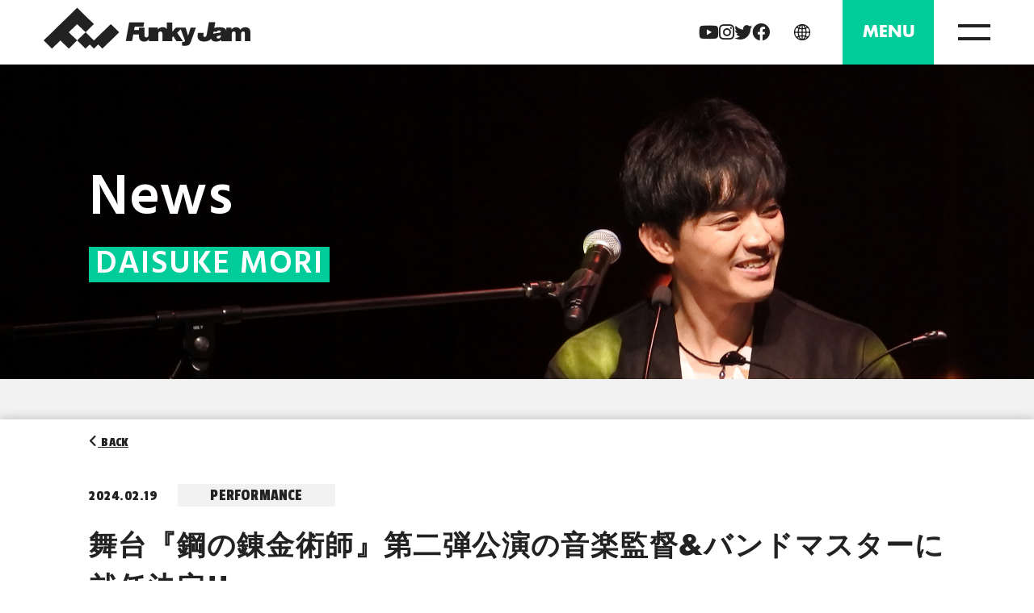

--- FILE ---
content_type: text/html; charset=UTF-8
request_url: https://www.funkyjam.com/mori/news/butai_hagaren2/
body_size: 29314
content:

<!DOCTYPE html>
<html lang="ja">

  <head>
    <meta charset="UTF-8">
    <meta http-equiv="X-UA-Compatible" content="IE=edge">
    <meta name="viewport" content="width=device-width, initial-scale=1.0">
    <title>舞台『鋼の錬金術師』第二弾公演の音楽監督&#038;バンドマスターに就任決定!! | Funky Jam</title>
    <meta name="description" content="Funky Jam（ファンキージャム）は久保田利伸、浦嶋りんこ、森大輔が所属する芸能プロダクション。オフィシャルサイトとして、最新情報の配信や各アーティストのプロフィール＆ディスコグラフィーの紹介、グッズ＆チケット販売等を行っております。">
    <link rel="shortcut icon" href="https://www.funkyjam.com/wp/wp-content/themes/funkyjam/favicon.ico">
    <link rel="preconnect" href="https://fonts.googleapis.com">
    <link rel="preconnect" href="https://fonts.gstatic.com" crossorigin>
    <link href="https://fonts.googleapis.com/css2?family=Passion+One:wght@400;700&display=swap" rel="stylesheet">
    <link href="https://fonts.googleapis.com/css2?family=Hind:wght@600&display=swap" rel="stylesheet">    <link rel="stylesheet" href="https://fonts.googleapis.com/css2?family=Noto+Sans+JP&display=swap" />
    <link rel="stylesheet" href="https://cdnjs.cloudflare.com/ajax/libs/font-awesome/6.2.0/css/all.min.css" integrity="sha512-xh6O/CkQoPOWDdYTDqeRdPCVd1SpvCA9XXcUnZS2FmJNp1coAFzvtCN9BmamE+4aHK8yyUHUSCcJHgXloTyT2A==" crossorigin="anonymous" referrerpolicy="no-referrer" />

    <link rel="preconnect" href="https://fonts.googleapis.com">
    <link rel="preconnect" href="https://fonts.gstatic.com" crossorigin>
    <link href="https://fonts.googleapis.com/css2?family=Federo&family=Heebo:wght@100;200;400;500&display=swap" rel="stylesheet">

    <!-- Google Tag Manager -->
    <script>(function(w,d,s,l,i){w[l]=w[l]||[];w[l].push({'gtm.start':
    new Date().getTime(),event:'gtm.js'});var f=d.getElementsByTagName(s)[0],
    j=d.createElement(s),dl=l!='dataLayer'?'&l='+l:'';j.async=true;j.src=
    'https://www.googletagmanager.com/gtm.js?id='+i+dl;f.parentNode.insertBefore(j,f);
    })(window,document,'script','dataLayer','GTM-KSQBBMJ');</script>
    <!-- End Google Tag Manager -->


    <meta name='robots' content='max-image-preview:large' />
  <script>
    var ajaxurl = 'https://www.funkyjam.com/wp/wp-admin/admin-ajax.php';
  </script>
<link rel='dns-prefetch' href='//code.jquery.com' />
<script type="text/javascript">
/* <![CDATA[ */
window._wpemojiSettings = {"baseUrl":"https:\/\/s.w.org\/images\/core\/emoji\/15.0.3\/72x72\/","ext":".png","svgUrl":"https:\/\/s.w.org\/images\/core\/emoji\/15.0.3\/svg\/","svgExt":".svg","source":{"concatemoji":"https:\/\/www.funkyjam.com\/wp\/wp-includes\/js\/wp-emoji-release.min.js?ver=6.6.4"}};
/*! This file is auto-generated */
!function(i,n){var o,s,e;function c(e){try{var t={supportTests:e,timestamp:(new Date).valueOf()};sessionStorage.setItem(o,JSON.stringify(t))}catch(e){}}function p(e,t,n){e.clearRect(0,0,e.canvas.width,e.canvas.height),e.fillText(t,0,0);var t=new Uint32Array(e.getImageData(0,0,e.canvas.width,e.canvas.height).data),r=(e.clearRect(0,0,e.canvas.width,e.canvas.height),e.fillText(n,0,0),new Uint32Array(e.getImageData(0,0,e.canvas.width,e.canvas.height).data));return t.every(function(e,t){return e===r[t]})}function u(e,t,n){switch(t){case"flag":return n(e,"\ud83c\udff3\ufe0f\u200d\u26a7\ufe0f","\ud83c\udff3\ufe0f\u200b\u26a7\ufe0f")?!1:!n(e,"\ud83c\uddfa\ud83c\uddf3","\ud83c\uddfa\u200b\ud83c\uddf3")&&!n(e,"\ud83c\udff4\udb40\udc67\udb40\udc62\udb40\udc65\udb40\udc6e\udb40\udc67\udb40\udc7f","\ud83c\udff4\u200b\udb40\udc67\u200b\udb40\udc62\u200b\udb40\udc65\u200b\udb40\udc6e\u200b\udb40\udc67\u200b\udb40\udc7f");case"emoji":return!n(e,"\ud83d\udc26\u200d\u2b1b","\ud83d\udc26\u200b\u2b1b")}return!1}function f(e,t,n){var r="undefined"!=typeof WorkerGlobalScope&&self instanceof WorkerGlobalScope?new OffscreenCanvas(300,150):i.createElement("canvas"),a=r.getContext("2d",{willReadFrequently:!0}),o=(a.textBaseline="top",a.font="600 32px Arial",{});return e.forEach(function(e){o[e]=t(a,e,n)}),o}function t(e){var t=i.createElement("script");t.src=e,t.defer=!0,i.head.appendChild(t)}"undefined"!=typeof Promise&&(o="wpEmojiSettingsSupports",s=["flag","emoji"],n.supports={everything:!0,everythingExceptFlag:!0},e=new Promise(function(e){i.addEventListener("DOMContentLoaded",e,{once:!0})}),new Promise(function(t){var n=function(){try{var e=JSON.parse(sessionStorage.getItem(o));if("object"==typeof e&&"number"==typeof e.timestamp&&(new Date).valueOf()<e.timestamp+604800&&"object"==typeof e.supportTests)return e.supportTests}catch(e){}return null}();if(!n){if("undefined"!=typeof Worker&&"undefined"!=typeof OffscreenCanvas&&"undefined"!=typeof URL&&URL.createObjectURL&&"undefined"!=typeof Blob)try{var e="postMessage("+f.toString()+"("+[JSON.stringify(s),u.toString(),p.toString()].join(",")+"));",r=new Blob([e],{type:"text/javascript"}),a=new Worker(URL.createObjectURL(r),{name:"wpTestEmojiSupports"});return void(a.onmessage=function(e){c(n=e.data),a.terminate(),t(n)})}catch(e){}c(n=f(s,u,p))}t(n)}).then(function(e){for(var t in e)n.supports[t]=e[t],n.supports.everything=n.supports.everything&&n.supports[t],"flag"!==t&&(n.supports.everythingExceptFlag=n.supports.everythingExceptFlag&&n.supports[t]);n.supports.everythingExceptFlag=n.supports.everythingExceptFlag&&!n.supports.flag,n.DOMReady=!1,n.readyCallback=function(){n.DOMReady=!0}}).then(function(){return e}).then(function(){var e;n.supports.everything||(n.readyCallback(),(e=n.source||{}).concatemoji?t(e.concatemoji):e.wpemoji&&e.twemoji&&(t(e.twemoji),t(e.wpemoji)))}))}((window,document),window._wpemojiSettings);
/* ]]> */
</script>
<style id='wp-emoji-styles-inline-css' type='text/css'>

	img.wp-smiley, img.emoji {
		display: inline !important;
		border: none !important;
		box-shadow: none !important;
		height: 1em !important;
		width: 1em !important;
		margin: 0 0.07em !important;
		vertical-align: -0.1em !important;
		background: none !important;
		padding: 0 !important;
	}
</style>
<link rel='stylesheet' id='wp-block-library-css' href='https://www.funkyjam.com/wp/wp-includes/css/dist/block-library/style.min.css?ver=6.6.4' type='text/css' media='all' />
<style id='classic-theme-styles-inline-css' type='text/css'>
/*! This file is auto-generated */
.wp-block-button__link{color:#fff;background-color:#32373c;border-radius:9999px;box-shadow:none;text-decoration:none;padding:calc(.667em + 2px) calc(1.333em + 2px);font-size:1.125em}.wp-block-file__button{background:#32373c;color:#fff;text-decoration:none}
</style>
<style id='global-styles-inline-css' type='text/css'>
:root{--wp--preset--aspect-ratio--square: 1;--wp--preset--aspect-ratio--4-3: 4/3;--wp--preset--aspect-ratio--3-4: 3/4;--wp--preset--aspect-ratio--3-2: 3/2;--wp--preset--aspect-ratio--2-3: 2/3;--wp--preset--aspect-ratio--16-9: 16/9;--wp--preset--aspect-ratio--9-16: 9/16;--wp--preset--color--black: #000000;--wp--preset--color--cyan-bluish-gray: #abb8c3;--wp--preset--color--white: #ffffff;--wp--preset--color--pale-pink: #f78da7;--wp--preset--color--vivid-red: #cf2e2e;--wp--preset--color--luminous-vivid-orange: #ff6900;--wp--preset--color--luminous-vivid-amber: #fcb900;--wp--preset--color--light-green-cyan: #7bdcb5;--wp--preset--color--vivid-green-cyan: #00d084;--wp--preset--color--pale-cyan-blue: #8ed1fc;--wp--preset--color--vivid-cyan-blue: #0693e3;--wp--preset--color--vivid-purple: #9b51e0;--wp--preset--gradient--vivid-cyan-blue-to-vivid-purple: linear-gradient(135deg,rgba(6,147,227,1) 0%,rgb(155,81,224) 100%);--wp--preset--gradient--light-green-cyan-to-vivid-green-cyan: linear-gradient(135deg,rgb(122,220,180) 0%,rgb(0,208,130) 100%);--wp--preset--gradient--luminous-vivid-amber-to-luminous-vivid-orange: linear-gradient(135deg,rgba(252,185,0,1) 0%,rgba(255,105,0,1) 100%);--wp--preset--gradient--luminous-vivid-orange-to-vivid-red: linear-gradient(135deg,rgba(255,105,0,1) 0%,rgb(207,46,46) 100%);--wp--preset--gradient--very-light-gray-to-cyan-bluish-gray: linear-gradient(135deg,rgb(238,238,238) 0%,rgb(169,184,195) 100%);--wp--preset--gradient--cool-to-warm-spectrum: linear-gradient(135deg,rgb(74,234,220) 0%,rgb(151,120,209) 20%,rgb(207,42,186) 40%,rgb(238,44,130) 60%,rgb(251,105,98) 80%,rgb(254,248,76) 100%);--wp--preset--gradient--blush-light-purple: linear-gradient(135deg,rgb(255,206,236) 0%,rgb(152,150,240) 100%);--wp--preset--gradient--blush-bordeaux: linear-gradient(135deg,rgb(254,205,165) 0%,rgb(254,45,45) 50%,rgb(107,0,62) 100%);--wp--preset--gradient--luminous-dusk: linear-gradient(135deg,rgb(255,203,112) 0%,rgb(199,81,192) 50%,rgb(65,88,208) 100%);--wp--preset--gradient--pale-ocean: linear-gradient(135deg,rgb(255,245,203) 0%,rgb(182,227,212) 50%,rgb(51,167,181) 100%);--wp--preset--gradient--electric-grass: linear-gradient(135deg,rgb(202,248,128) 0%,rgb(113,206,126) 100%);--wp--preset--gradient--midnight: linear-gradient(135deg,rgb(2,3,129) 0%,rgb(40,116,252) 100%);--wp--preset--font-size--small: 13px;--wp--preset--font-size--medium: 20px;--wp--preset--font-size--large: 36px;--wp--preset--font-size--x-large: 42px;--wp--preset--spacing--20: 0.44rem;--wp--preset--spacing--30: 0.67rem;--wp--preset--spacing--40: 1rem;--wp--preset--spacing--50: 1.5rem;--wp--preset--spacing--60: 2.25rem;--wp--preset--spacing--70: 3.38rem;--wp--preset--spacing--80: 5.06rem;--wp--preset--shadow--natural: 6px 6px 9px rgba(0, 0, 0, 0.2);--wp--preset--shadow--deep: 12px 12px 50px rgba(0, 0, 0, 0.4);--wp--preset--shadow--sharp: 6px 6px 0px rgba(0, 0, 0, 0.2);--wp--preset--shadow--outlined: 6px 6px 0px -3px rgba(255, 255, 255, 1), 6px 6px rgba(0, 0, 0, 1);--wp--preset--shadow--crisp: 6px 6px 0px rgba(0, 0, 0, 1);}:where(.is-layout-flex){gap: 0.5em;}:where(.is-layout-grid){gap: 0.5em;}body .is-layout-flex{display: flex;}.is-layout-flex{flex-wrap: wrap;align-items: center;}.is-layout-flex > :is(*, div){margin: 0;}body .is-layout-grid{display: grid;}.is-layout-grid > :is(*, div){margin: 0;}:where(.wp-block-columns.is-layout-flex){gap: 2em;}:where(.wp-block-columns.is-layout-grid){gap: 2em;}:where(.wp-block-post-template.is-layout-flex){gap: 1.25em;}:where(.wp-block-post-template.is-layout-grid){gap: 1.25em;}.has-black-color{color: var(--wp--preset--color--black) !important;}.has-cyan-bluish-gray-color{color: var(--wp--preset--color--cyan-bluish-gray) !important;}.has-white-color{color: var(--wp--preset--color--white) !important;}.has-pale-pink-color{color: var(--wp--preset--color--pale-pink) !important;}.has-vivid-red-color{color: var(--wp--preset--color--vivid-red) !important;}.has-luminous-vivid-orange-color{color: var(--wp--preset--color--luminous-vivid-orange) !important;}.has-luminous-vivid-amber-color{color: var(--wp--preset--color--luminous-vivid-amber) !important;}.has-light-green-cyan-color{color: var(--wp--preset--color--light-green-cyan) !important;}.has-vivid-green-cyan-color{color: var(--wp--preset--color--vivid-green-cyan) !important;}.has-pale-cyan-blue-color{color: var(--wp--preset--color--pale-cyan-blue) !important;}.has-vivid-cyan-blue-color{color: var(--wp--preset--color--vivid-cyan-blue) !important;}.has-vivid-purple-color{color: var(--wp--preset--color--vivid-purple) !important;}.has-black-background-color{background-color: var(--wp--preset--color--black) !important;}.has-cyan-bluish-gray-background-color{background-color: var(--wp--preset--color--cyan-bluish-gray) !important;}.has-white-background-color{background-color: var(--wp--preset--color--white) !important;}.has-pale-pink-background-color{background-color: var(--wp--preset--color--pale-pink) !important;}.has-vivid-red-background-color{background-color: var(--wp--preset--color--vivid-red) !important;}.has-luminous-vivid-orange-background-color{background-color: var(--wp--preset--color--luminous-vivid-orange) !important;}.has-luminous-vivid-amber-background-color{background-color: var(--wp--preset--color--luminous-vivid-amber) !important;}.has-light-green-cyan-background-color{background-color: var(--wp--preset--color--light-green-cyan) !important;}.has-vivid-green-cyan-background-color{background-color: var(--wp--preset--color--vivid-green-cyan) !important;}.has-pale-cyan-blue-background-color{background-color: var(--wp--preset--color--pale-cyan-blue) !important;}.has-vivid-cyan-blue-background-color{background-color: var(--wp--preset--color--vivid-cyan-blue) !important;}.has-vivid-purple-background-color{background-color: var(--wp--preset--color--vivid-purple) !important;}.has-black-border-color{border-color: var(--wp--preset--color--black) !important;}.has-cyan-bluish-gray-border-color{border-color: var(--wp--preset--color--cyan-bluish-gray) !important;}.has-white-border-color{border-color: var(--wp--preset--color--white) !important;}.has-pale-pink-border-color{border-color: var(--wp--preset--color--pale-pink) !important;}.has-vivid-red-border-color{border-color: var(--wp--preset--color--vivid-red) !important;}.has-luminous-vivid-orange-border-color{border-color: var(--wp--preset--color--luminous-vivid-orange) !important;}.has-luminous-vivid-amber-border-color{border-color: var(--wp--preset--color--luminous-vivid-amber) !important;}.has-light-green-cyan-border-color{border-color: var(--wp--preset--color--light-green-cyan) !important;}.has-vivid-green-cyan-border-color{border-color: var(--wp--preset--color--vivid-green-cyan) !important;}.has-pale-cyan-blue-border-color{border-color: var(--wp--preset--color--pale-cyan-blue) !important;}.has-vivid-cyan-blue-border-color{border-color: var(--wp--preset--color--vivid-cyan-blue) !important;}.has-vivid-purple-border-color{border-color: var(--wp--preset--color--vivid-purple) !important;}.has-vivid-cyan-blue-to-vivid-purple-gradient-background{background: var(--wp--preset--gradient--vivid-cyan-blue-to-vivid-purple) !important;}.has-light-green-cyan-to-vivid-green-cyan-gradient-background{background: var(--wp--preset--gradient--light-green-cyan-to-vivid-green-cyan) !important;}.has-luminous-vivid-amber-to-luminous-vivid-orange-gradient-background{background: var(--wp--preset--gradient--luminous-vivid-amber-to-luminous-vivid-orange) !important;}.has-luminous-vivid-orange-to-vivid-red-gradient-background{background: var(--wp--preset--gradient--luminous-vivid-orange-to-vivid-red) !important;}.has-very-light-gray-to-cyan-bluish-gray-gradient-background{background: var(--wp--preset--gradient--very-light-gray-to-cyan-bluish-gray) !important;}.has-cool-to-warm-spectrum-gradient-background{background: var(--wp--preset--gradient--cool-to-warm-spectrum) !important;}.has-blush-light-purple-gradient-background{background: var(--wp--preset--gradient--blush-light-purple) !important;}.has-blush-bordeaux-gradient-background{background: var(--wp--preset--gradient--blush-bordeaux) !important;}.has-luminous-dusk-gradient-background{background: var(--wp--preset--gradient--luminous-dusk) !important;}.has-pale-ocean-gradient-background{background: var(--wp--preset--gradient--pale-ocean) !important;}.has-electric-grass-gradient-background{background: var(--wp--preset--gradient--electric-grass) !important;}.has-midnight-gradient-background{background: var(--wp--preset--gradient--midnight) !important;}.has-small-font-size{font-size: var(--wp--preset--font-size--small) !important;}.has-medium-font-size{font-size: var(--wp--preset--font-size--medium) !important;}.has-large-font-size{font-size: var(--wp--preset--font-size--large) !important;}.has-x-large-font-size{font-size: var(--wp--preset--font-size--x-large) !important;}
:where(.wp-block-post-template.is-layout-flex){gap: 1.25em;}:where(.wp-block-post-template.is-layout-grid){gap: 1.25em;}
:where(.wp-block-columns.is-layout-flex){gap: 2em;}:where(.wp-block-columns.is-layout-grid){gap: 2em;}
:root :where(.wp-block-pullquote){font-size: 1.5em;line-height: 1.6;}
</style>
<link rel='stylesheet' id='contact-form-7-css' href='https://www.funkyjam.com/wp/wp-content/plugins/contact-form-7/includes/css/styles.css?ver=5.7.3' type='text/css' media='all' />
<link rel='stylesheet' id='wpcf7-redirect-script-frontend-css' href='https://www.funkyjam.com/wp/wp-content/plugins/wpcf7-redirect/build/css/wpcf7-redirect-frontend.min.css?ver=6.6.4' type='text/css' media='all' />
<link rel='stylesheet' id='reset-css' href='https://www.funkyjam.com/wp/wp-content/themes/funkyjam/css/reset.css?ver=6.6.4' type='text/css' media='all' />
<link rel='stylesheet' id='slick-css' href='https://www.funkyjam.com/wp/wp-content/themes/funkyjam/slick/slick.css?ver=6.6.4' type='text/css' media='all' />
<link rel='stylesheet' id='slick-theme-css' href='https://www.funkyjam.com/wp/wp-content/themes/funkyjam/slick/slick-theme.css?ver=6.6.4' type='text/css' media='all' />
<link rel='stylesheet' id='style-css' href='https://www.funkyjam.com/wp/wp-content/themes/funkyjam/style.css?ver=6.6.4' type='text/css' media='all' />
<link rel='stylesheet' id='responsive-css' href='https://www.funkyjam.com/wp/wp-content/themes/funkyjam/css/responsive.css?ver=6.6.4' type='text/css' media='all' />
<script type="text/javascript" src="https://code.jquery.com/jquery-3.6.1.min.js?ver=6.6.4" id="jquery-js"></script>
<script type="text/javascript" src="https://www.funkyjam.com/wp/wp-content/themes/funkyjam/slick/slick.min.js?ver=6.6.4" id="slick-js"></script>
<script type="text/javascript" src="https://www.funkyjam.com/wp/wp-content/themes/funkyjam/js/jquery.inview.min.js?ver=6.6.4" id="inview-js"></script>
<script type="text/javascript" src="https://www.funkyjam.com/wp/wp-content/themes/funkyjam/js/jquery.jplayer.min.js?ver=6.6.4" id="jplayer-js"></script>
<script type="text/javascript" src="https://www.funkyjam.com/wp/wp-content/themes/funkyjam/js/script.js?ver=6.6.4" id="script-js"></script>
<link rel="https://api.w.org/" href="https://www.funkyjam.com/wp-json/" /><link rel="EditURI" type="application/rsd+xml" title="RSD" href="https://www.funkyjam.com/wp/xmlrpc.php?rsd" />
<meta name="generator" content="WordPress 6.6.4" />
<link rel="canonical" href="https://www.funkyjam.com/mori/news/butai_hagaren2/" />
<link rel='shortlink' href='https://www.funkyjam.com/?p=5123' />
<link rel="alternate" title="oEmbed (JSON)" type="application/json+oembed" href="https://www.funkyjam.com/wp-json/oembed/1.0/embed?url=https%3A%2F%2Fwww.funkyjam.com%2Fmori%2Fnews%2Fbutai_hagaren2%2F" />
<link rel="alternate" title="oEmbed (XML)" type="text/xml+oembed" href="https://www.funkyjam.com/wp-json/oembed/1.0/embed?url=https%3A%2F%2Fwww.funkyjam.com%2Fmori%2Fnews%2Fbutai_hagaren2%2F&#038;format=xml" />
<link rel="icon" href="/wp/wp-content/uploads/2023/01/cropped-favicon-32x32.png" sizes="32x32" />
<link rel="icon" href="/wp/wp-content/uploads/2023/01/cropped-favicon-192x192.png" sizes="192x192" />
<link rel="apple-touch-icon" href="/wp/wp-content/uploads/2023/01/cropped-favicon-180x180.png" />
<meta name="msapplication-TileImage" content="/wp/wp-content/uploads/2023/01/cropped-favicon-270x270.png" />
  </head>

  <body class="mori_news-template-default single single-mori_news postid-5123 artist mori">

    <!-- Google Tag Manager (noscript) -->
<noscript><iframe src="https://www.googletagmanager.com/ns.html?id=GTM-KSQBBMJ"
height="0" width="0" style="display:none;visibility:hidden"></iframe></noscript>
<!-- End Google Tag Manager (noscript) -->

        <header>
      <div class="container">
        <nav>
          <h1>
            <a href="https://www.funkyjam.com/">
              <img class="logo" src="https://www.funkyjam.com/wp/wp-content/themes/funkyjam/images/logo2.png" alt="Funky Jam">
            </a>
          </h1>
          <div class="header-right">
            <div>
              <div class="sns"><a href="https://www.youtube.com/playlist?list=PL_5DiBYZ8eSw1LA9LRlPCHlh59UXdsrND" target="_blank"><i class="fa-brands fa-youtube"></i></a><a href="https://www.instagram.com/moridaisuke_official/" target="_blank"><i class="fa-brands fa-instagram"></i></a><a href="https://twitter.com/morimoridaisuke" target="_blank"><i class="fa-brands fa-twitter"></i></a><a href="https://www.facebook.com/moridaisukeofficial" target="_blank"><i class="fa-brands fa-facebook"></i></a></div>              <div class="lang-btn">
                                <a href="https://translate.google.com/translate?sl=auto&tl=en&hl=auto&u=https://www.funkyjam.com/mori/news/butai_hagaren2/">
                  <img src="https://www.funkyjam.com/wp/wp-content/themes/funkyjam/images/global.png">
                </a>
              </div>
              <button id="menu-btn"><span>MENU</span></button>
              <button id="burger">
                <span></span>
                <span></span>
              </button>
            </div>
          </div>
          <div class="menu">
            <div class="menu-nav">
              <h1>
                <a href="https://www.funkyjam.com">
                  <img class="logo" src="https://www.funkyjam.com/wp/wp-content/themes/funkyjam/images/logo.png" alt="Funky Jam">
                </a>
              </h1>
              <div class="header-right">
                <div>
                  <div class="sns"><a href="https://www.youtube.com/playlist?list=PL_5DiBYZ8eSw1LA9LRlPCHlh59UXdsrND" target="_blank"><i class="fa-brands fa-youtube"></i></a><a href="https://www.instagram.com/moridaisuke_official/" target="_blank"><i class="fa-brands fa-instagram"></i></a><a href="https://twitter.com/morimoridaisuke" target="_blank"><i class="fa-brands fa-twitter"></i></a><a href="https://www.facebook.com/moridaisukeofficial" target="_blank"><i class="fa-brands fa-facebook"></i></a></div>                  <div class="lang-btn">
                                        <!--<a href="https://translate.google.com/translate?sl=auto&tl=en&hl=auto&u=https://www.funkyjam.com/mori/news/butai_hagaren2/">
                      <img src="https://www.funkyjam.com/wp/wp-content/themes/funkyjam/images/global_white.png">
                    </a>-->
                  </div>
                  <button id="burger" class="active">
                    <span></span>
                    <span></span>
                  </button>
                </div>
              </div>
            </div>
            <div class="menu-title">
                            <p class="artist-name">Daisuke Mori</p>
              <p class="official-site">Official Site</p>
            </div>
            <div class="menu-list">
              <ul class="left-menu-list">
                                <li>
                  <a href="/mori">TOP</a>
                </li>
                <li>
                  <a href="/mori/news">NEWS ALL</a>
                </li>
                                <!--<li>
                  <a href="/mori/live">LIVE</a>
                </li>-->
                <li>
                  <a href="/mori/discography">DISCOGRAPHY</a>
                </li>
                <li>
                  <a href="/mori/profile">PROFILE</a>
                </li>
                <li><a href="/mori/profile/works/produce">WORKS</a></li>                              </ul>
              <div class="center"></div>
              <div class="right-menu-list">
                <ul>
                  <li>
                    <a href="https://www.youtube.com/@funkyjamchannel" target="_blank">FJ CHANNEL</a>
                  </li>
                  <li>
                    <a href="https://funkyjam.official.ec/">ONLINE SHOP</a>
                  </li>
                  <li>
                    <a href="/mailmagazine">MAIL MAGAZINE</a>
                  </li>
                  <li>
                    <a href="/fanletter/">FAN LETTER</a>
                  </li>
                  <li>
                    <a href="/contact">CONTACT</a>
                  </li>
                </ul>
                <ul>
                  <li><a href="/kubota">TOSHINOBU KUBOTA</a></li><li><a href="/urashima">RINKO URASHIMA</a></li><li><a href="/hikka">HIKKA</a></li>                </ul>
              </div>
            </div>
            <div class="menu-bottom">
              <div class="sns"><a href="https://www.youtube.com/playlist?list=PL_5DiBYZ8eSw1LA9LRlPCHlh59UXdsrND" target="_blank"><i class="fa-brands fa-youtube"></i></a><a href="https://www.instagram.com/moridaisuke_official/" target="_blank"><i class="fa-brands fa-instagram"></i></a><a href="https://twitter.com/morimoridaisuke" target="_blank"><i class="fa-brands fa-twitter"></i></a><a href="https://www.facebook.com/moridaisukeofficial" target="_blank"><i class="fa-brands fa-facebook"></i></a></div>            </div>
          </div>
        </nav>
      </div>
    </header>
        <main>
      <div id="artist-top-section">
        <div class="container">
          <img src="/wp/wp-content/uploads/2023/02/mori_top-scaled-1.jpg">
          <div>
                        <p>News</p>
            <span>DAISUKE MORI</span>
          </div>
        </div>
      </div>
<hr>
<div id="news-detail-section">
  <div class="container">
    <div class="news-wrapper">
      <div class="back-news-top">
        <a href="/mori/news"><i class="fa-solid fa-angle-left"></i> BACK</a>
      </div>
      <span class="date">2024.02.19</span>
            <span class="news-category">PERFORMANCE</span>
            <h1>舞台『鋼の錬金術師』第二弾公演の音楽監督&#038;バンドマスターに就任決定!!</h1>
      <div>
        <p>2024年6月に東京・大阪にて上演予定の舞台『鋼の錬金術師』ーそれぞれの戦場ーで、第一弾公演に続き第二弾公演でも音楽監督&amp;バンドマスターを担当させて頂きます！</p>
<p><strong>＜日程・劇場＞</strong><br />
【TOKYO】2024年6月8日（土）～6月16日（日） 日本青年館ホール<br />
【OSAKA】2024年6月29日（土）～6月30日（日）ＳｋｙシアターＭＢＳ<br />
※ その他 公演の詳細は<a href="https://stage-hagaren.jp/">公式HP</a>をご覧ください。</p>
<p><strong>＜チケット代金＞</strong>（全席指定/税込）<br />
■グッズ付S席(1階席) 12,500円　<br />
※劇場にて特典として【限定グッズ（非売品）】をお渡しします。限定グッズの詳細は後日発表予定です。<br />
■A席(2階席) 9,500円<br />
■注釈付きS席(グッズ付)：12,500円<br />
※ステージや演出、映像の一部が見えにくい可能性がございます。ご了承の上、お買い求めください。</p>
<p>ぜひ劇場でご覧ください!!<br />
<img fetchpriority="high" decoding="async" class="alignnone size-medium wp-image-5124" src="/wp/wp-content/uploads/2024/02/©-KV-212x300.jpeg" alt="" width="212" height="300" srcset="https://www.funkyjam.com/wp/wp-content/uploads/2024/02/©-KV-212x300.jpeg 212w, https://www.funkyjam.com/wp/wp-content/uploads/2024/02/©-KV-723x1024.jpeg 723w, https://www.funkyjam.com/wp/wp-content/uploads/2024/02/©-KV-768x1087.jpeg 768w, https://www.funkyjam.com/wp/wp-content/uploads/2024/02/©-KV.jpeg 1000w" sizes="(max-width: 212px) 100vw, 212px" /></p>
      </div>
      <div class="paginator"><a href="https://www.funkyjam.com/mori/news/one-by-kosecm/" rel="prev">PREV</a><ul><li><a class="page-numbers" href="https://www.funkyjam.com/mori/news/king-princegakkyokuteikyou/">13</a><li><a class="page-numbers" href="https://www.funkyjam.com/mori/news/one-by-kosecm/">14</a><li><span class="page-numbers current">15</span><li><a class="page-numbers" href="https://www.funkyjam.com/mori/news/disneymovie-wish/">16</a><li><a class="page-numbers" href="https://www.funkyjam.com/mori/news/radio/">17</a></ul><a href="https://www.funkyjam.com/mori/news/disneymovie-wish/" rel="next">NEXT</a></div>    </div>
    <div class="artist-color-bg"></div>
  </div>
</div>
<hr>


<div id="other-artist-section">
  <div class="container">
    <h2 class="section-title">
      Other Artist
    </h2>
    <ul class="banner-list">
      <li><a href="/kubota"><img src="https://www.funkyjam.com/wp/wp-content/themes/funkyjam/images/kubota_official.png"></a></li><li><a href="/urashima"><img src="https://www.funkyjam.com/wp/wp-content/themes/funkyjam/images/urashima_official.png"></a></li><li><a href="/hikka"><img src="https://www.funkyjam.com/wp/wp-content/themes/funkyjam/images/hikka_official.png"></a></li>    </ul>
  </div>
</div>
</main>
<footer class="artist-footer">
  <div class="container">
    <div class="footer-wrapper">
      <a href="https://www.funkyjam.com">
        <img class="logo" src="https://www.funkyjam.com/wp/wp-content/themes/funkyjam/images/logo.png" alt="ロゴ">
      </a>
      <div class="footer-right">
        <a style="margin-right: 15px;" href="/privacy">Privacy Policy</a><a href="/law">特定商取引法に基づく表示</a>
        <p class="copyright">Copyright © Funky Jam All rights reserved.</p>
      </div>
    </div>
  </div>
</footer>
<script type="text/javascript" id="wpcf7-redirect-script-js-extra">
/* <![CDATA[ */
var wpcf7r = {"ajax_url":"https:\/\/www.funkyjam.com\/wp\/wp-admin\/admin-ajax.php"};
/* ]]> */
</script>
<script type="text/javascript" src="https://www.funkyjam.com/wp/wp-content/plugins/wpcf7-redirect/build/js/wpcf7r-fe.js?ver=1.1" id="wpcf7-redirect-script-js"></script>
</body>

</html>

--- FILE ---
content_type: text/css
request_url: https://www.funkyjam.com/wp/wp-content/themes/funkyjam/css/reset.css?ver=6.6.4
body_size: 473
content:
*,
*::before,
*::after {
  box-sizing: border-box;
}
body,
h1,
h2,
h3,
h4,
p,
figure,
blockquote,
dl,
dd {
  margin: 0;
}
ul[role="list"],
ol[role="list"] {
  list-style: none;
}
html:focus-within {
  scroll-behavior: smooth;
}
body {
  min-height: 100vh;
  line-height: 1.5;

  text-rendering: optimizeSpeed;
}
a:not([class]) {
  text-decoration-skip-ink: auto;
}

img,
picture {
  display: block;
  max-width: 100%;
}
input,
button,
textarea,
select {
  font: inherit;
}


--- FILE ---
content_type: text/css
request_url: https://www.funkyjam.com/wp/wp-content/themes/funkyjam/style.css?ver=6.6.4
body_size: 69288
content:
@charset "UTF-8";
/*
Theme Name: Funky Jam
*/
@font-face {
  font-family: "Futura";
  font-weight: normal;

  src: url("fonts/futura medium bt.ttf");
}

@font-face {
  font-family: "Futura";
  font-weight: bold;

  src: url("fonts/Futura-Bold.ttf");
}

@font-face {
  font-family: "Helvetica";

  src: url("fonts/Helvetica.ttf") format("truetype");
}

/* .urashima .category-btns .category-btn, */
/* .mori .category-btns .category-btn, */
@-webkit-keyframes "UpAnime" {
  from {
    opacity: 1;
    -webkit-transform: translateY(0);
            transform: translateY(0);
  }
  to {
    opacity: 0;
    -webkit-transform: translateY(-100px);
            transform: translateY(-100px);
  }
}
@keyframes "UpAnime" {
  from {
    opacity: 1;
    -webkit-transform: translateY(0);
            transform: translateY(0);
  }
  to {
    opacity: 0;
    -webkit-transform: translateY(-100px);
            transform: translateY(-100px);
  }
}

@-webkit-keyframes "DownAnime" {
  from {
    opacity: 0;
    -webkit-transform: translateY(-100px);
            transform: translateY(-100px);
  }
  to {
    opacity: 1;
    -webkit-transform: translateY(0);
            transform: translateY(0);
  }
}

@keyframes "DownAnime" {
  from {
    opacity: 0;
    -webkit-transform: translateY(-100px);
            transform: translateY(-100px);
  }
  to {
    opacity: 1;
    -webkit-transform: translateY(0);
            transform: translateY(0);
  }
}

/* artist page */
/* article profile */
body {
  color: #222;
  font-family: "Futura", "Helvetica", "Noto Sans JP", sans-serif;
}

ul {
  margin: 0;
  padding: 0;
}

ol {
  margin: 0;
  padding: 0;
}

li {
  list-style: none;
}

button {
  padding: 0;
  border: none;
  outline: none;
  background-color: transparent;
  cursor: pointer;

  -webkit-appearance: none;
     -moz-appearance: none;
          appearance: none;
}

a {
  text-decoration: none;
  color: #222;
}

img {
  width: 100%;

  -o-object-fit: contain;
     object-fit: contain;
}

.container {
  width: 100%;
  max-width: 1330px;
  height: 100%;
  margin: 0 auto;
  padding: 0 110px;
}

.container:has(.artist-color-bg) {
  display: -webkit-box;
  display: -ms-flexbox;
  display: flex;
  padding: 0 54px 0 110px;

  -ms-flex-wrap: wrap;
      flex-wrap: wrap;
}

.container:has(.artist-color-bg) > div:first-of-type {
      flex: 1;
  width: 100%;

  -webkit-box-flex: 1;
  -ms-flex: 1;
}

.logo {
  display: inline;
  width: 256px;
}

#jp_container_1 {
  width: 20px;
}
.jp-play {
  display: block;
  height: 20px;
  background: url(images/speaker.png) center top no-repeat;
  background-size: contain;
  cursor: pointer;
}
.jp-pause {
  width: 100%;
  cursor: pointer;
}
.jp-pause div {
  display: block;
  position: relative;
  width: 5px;
  height: 20px;
  background: #fff;
}
.jp-pause div:after {
  display: block;
  position: absolute;
  right: -13px;
  width: 5px;
  height: 20px;
  background: #fff;
  content: "";
}

.category-btns {
  display: -webkit-box;
  display: -ms-flexbox;
  display: flex;

  -ms-flex-wrap: wrap;
      flex-wrap: wrap;
  gap: 8px;
}

.category-btns .category-btn {
  position: relative;
  white-space: nowrap;
  color: #222;
  -webkit-transition: .5s ease-in-out;
          transition: .5s ease-in-out;
}

.category-btns .category-btn:before {
  display: block;
  position: absolute;
  z-index: -1;
  top: 0;
  bottom: 0;
  left: 0;
  width: 0;
  background: #222;
  content: "";
  -webkit-transition: .5s ease-in-out;
          transition: .5s ease-in-out;
}

.category-btns .category-btn:hover {
  color: #fff;
}

.category-btns .category-btn:hover:before {
  width: 100%;
}

.category-btn {
  display: inline-block;
  min-width: 110px;
  padding: 0 27px;
  text-align: center;
  letter-spacing: .01em;
  border: solid 1px #222;
  font-size: 18px;
}

.category-btn.active {
  background: #222;
  color: #fff;
}

#news-section {
  padding: 60px 0 78px;
  font-size: 18px;
}

#news-section .dot {
  display: block;
  width: 15px;
  height: 15px;
  border-radius: 50%;
}

#news-section .dot.kubota {
  background: #cfb844;
}

#news-section .dot.urashima {
  background: #af353b;
}

#news-section .dot.mori {
  background: #0c9;
}

#news-section .dot.hikka {
  background: #4495cf;
}

#news-section .dot.funkyjam {
  background: #f93;
}

#news-section .news-list {
  margin-top: 20px;
}

#news-section .news-item {
  position: relative;
  border-bottom: solid 1px #aaa;
}

#news-section .news-item:before {
  display: block;
  position: absolute;
  bottom: -1px;
  left: 0;
  width: 100%;
  height: 1px;
  opacity: 0;
  background-color: #222;
  content: "";
  -webkit-transition-timing-function: cubic-bezier(.3, .1, .1, 1);
          transition-timing-function: cubic-bezier(.3, .1, .1, 1);
  -webkit-transition-duration: .6s;
          transition-duration: .6s;
  -webkit-transition-property: opacity, -webkit-transform;
          transition-property: opacity, -webkit-transform;
          transition-property: opacity, transform;
          transition-property: opacity, transform, -webkit-transform;
  -webkit-transform: scale3d(.8, 1, 1);
          transform: scale3d(.8, 1, 1);
  -webkit-transform-origin: left center;
          transform-origin: left center;
}

#news-section .news-item:hover:before {
  opacity: 1;
  -webkit-transform: none;
          transform: none;
}

#news-section .news-item:after {
  display: block;
  position: absolute;
  right: 0;
  bottom: -1px;
  width: 67px;
  border-bottom: solid 1px #222;
  content: "";
}

#news-section li a {
  display: -webkit-box;
  display: -ms-flexbox;
  display: flex;
  padding: 24px 0;
  padding-left: 28px;

  -webkit-box-pack: justify;
  -ms-flex-pack: justify;
  justify-content: space-between;
  -webkit-box-align: center;
  -ms-flex-align: center;
  align-items: center;
}

#news-section .artist {
  display: -webkit-box;
  display: -ms-flexbox;
  display: flex;

  -webkit-box-align: center;
  -ms-flex-align: center;
  align-items: center;
}

#news-section .artist-name {
  margin-left: 5px;
  letter-spacing: .01em;
  font-family: "Noto Sans JP";
  font-size: 18px;
  line-height: 1.7;
}

#news-section .news-item-right {
  display: -webkit-box;
  display: -ms-flexbox;
  display: flex;

  -webkit-box-align: end;
  -ms-flex-align: end;
  align-items: flex-end;
  -webkit-box-pack: justify;
  -ms-flex-pack: justify;
  justify-content: space-between;
}

#news-section .news-text {
  display: -webkit-box;
  overflow: hidden;
  overflow: hidden;
  letter-spacing: .01em;
  font-family: "Noto Sans JP";
  font-size: 18px;
  line-height: 1.7;

  -webkit-box-orient: vertical;
  -webkit-line-clamp: 1;
}

#news-section .news-btn {
  padding: 0 25px;
  font-size: 20px;
}

.urashima #menu-btn {
  background: #ce637e;
  color: #fff;
}

.urashima #artist-top-section span {
  background: #ce637e;
  color: #fff;
  font-family: "DM Serif Display" !important;
}

.urashima #artist-top-section p {
  font-family: "DM Serif Display" !important;
}

.urashima .artist-color-bg {
  background: #ce637e;
  color: #fff;
}

.urashima .section-title {
  font-family: "DM Serif Display" !important;
}

.urashima .menu .menu-title {
  font-family: "DM Serif Display" !important;
}

.urashima .menu .menu-list a {
  font-family: "DM Serif Display" !important;
}

.urashima .movie-wrapper .movie span {
  font-family: "DM Serif Display" !important;
}

.urashima .movie-wrapper .movie-bg-left {
  background: #ce637e;
}

.urashima .movie-wrapper .movie-bg-right {
  background: #ce637e;
}

.urashima .release-thumbnail img {
  -webkit-box-shadow: -96px 47px 0 0 #ce637e;
          box-shadow: -96px 47px 0 0 #ce637e;
}

.mori #menu-btn {
  background: #0c9;
  color: #fff;
}

.mori #artist-top-section span {
  background: #0c9;
  color: #fff;
  font-family: "Hind" !important;
}

.mori #artist-top-section p {
  font-family: "Hind" !important;
}

.mori .artist-color-bg {
  background: #0c9;
  color: #fff;
}

.mori .section-title {
  font-family: "Hind" !important;
}

.mori .menu .menu-title {
  font-family: "Hind" !important;
}

.mori .menu .menu-list a {
  font-family: "Hind" !important;
}

.mori .movie-wrapper .movie span {
  font-family: "Hind" !important;
}

.mori .movie-wrapper .movie-bg-left {
  background: #0c9;
}

.mori .movie-wrapper .movie-bg-right {
  background: #0c9;
}

.mori .release-thumbnail img {
  -webkit-box-shadow: -96px 47px 0 0 #0c9;
          box-shadow: -96px 47px 0 0 #0c9;
}


.hikka #menu-btn {
  background: #4495cf;
  color: #fff;
}

.hikka #artist-top-section span {
  background: #4495cf;
  color: #fff;
  font-family: "Federo" !important;
  letter-spacing: 0.03em;
  font-weight: bold;
}

.hikka #artist-top-section p {
  font-family: "Federo" !important;
  letter-spacing: 0.03em;
  font-weight: bold;
}

.hikka .artist-color-bg {
  background: #4495cf;
  color: #fff;
}

.hikka .section-title {
  font-family: "Federo" !important;
  letter-spacing: 0.03em;
  font-weight: bold;
}

.hikka .menu .menu-title {
  font-family: "Federo" !important;
  letter-spacing: 0.03em;
  font-weight: bold;
}

.hikka .menu .menu-list a {
  font-family: "Federo" !important;
  letter-spacing: 0.03em;
  font-weight: bold;
}

.hikka .movie-wrapper .movie span {
  font-family: "Federo" !important;
  letter-spacing: 0.03em;
  font-weight: bold;
}

.hikka .movie-wrapper .movie-bg-left {
  background: #4495cf;
}

.hikka .movie-wrapper .movie-bg-right {
  background: #4495cf;
}

.hikka .release-thumbnail img {
  -webkit-box-shadow: -96px 47px 0 0 #4495cf;
          box-shadow: -96px 47px 0 0 #4495cf;
}


main {
  padding-top: 80px;
}

header {
  position: fixed;
  z-index: 999;
  width: 100%;
  height: 80px;
  background: #222;
  color: #fff;
}

header > .container {
  padding: 0 54px;
}

footer {
  height: 145px;
  letter-spacing: .05em;
  background: #222;
  color: #fff;
  font-family: "Helvetica";
  font-size: 11px;
  font-weight: 400;
  font-style: normal;
  line-height: 1.1;
}

footer a {
  text-decoration: underline;
  color: #fff;
}

footer .copyright {
  margin-top: 11px;
  color: #aaa;
}

header.UpMove {
  -webkit-animation: UpAnime .5s forwards;
          animation: UpAnime .5s forwards;
}

header.DownMove {
  -webkit-animation: DownAnime .5s forwards;
          animation: DownAnime .5s forwards;
}

#slider-section {
  padding-bottom: 52px;
  background: #222;
}

#slider-section .container {
  padding: 0 54px;
}

.artist:not(.company) header {
  background: #fff;
  color: #222;
}

.artist header nav > .header-right .lang-btn .active {
  color: #222;
}

.artist header nav > .header-right .lang-btn .split {
  color: #222;
}

.artist header .sns {
  display: -webkit-box;
  display: -ms-flexbox;
  display: flex;

  gap: 30px;
}

.artist main {
  overflow: hidden;
}

.artist hr {
  height: 50px;
  margin: 0;
  border: none;
  background: #f2f2f2;
}

.artist .section-title {
  font-family: "Passion One";
  font-size: 40px;
  line-height: 1.1;
}

.artist div[id$="-section"]:not(:first-child),
.artist section[class*="-section"]:not(:first-child) {
  padding: 80px 0;
  -webkit-box-shadow: 0 0 13px 0 rgba(0, 0, 0, .25);
          box-shadow: 0 0 13px 0 rgba(0, 0, 0, .25);
}

.artist:not(.post-type-archive-funkyjam_news, .single-funkyjam_news) nav > .header-right #burger {
  display: none;
}

.artist:not(.company) nav > .header-right #burger span {
  background: #222;
}

.artist:not(.company) .menu {
  top: 0;
  right: 0;
  left: auto;
  width: 720px;
  padding: 0;
}

.artist .menu .menu-nav {
  display: -webkit-box;
  display: -ms-flexbox;
  display: flex;
  height: 80px;
  padding: 0 32px;

  -webkit-box-align: center;
  -ms-flex-align: center;
  align-items: center;
  -webkit-box-pack: justify;
  -ms-flex-pack: justify;
  justify-content: space-between;
}

.artist .menu .menu-nav .logo {
  width: 150px;
}

.artist .menu .menu-title {
  text-align: center;
  letter-spacing: .03em;
  font-family: "Passion One";
  line-height: 1.1;
}

.artist .menu .menu-title .artist-name {
  font-size: 40px;
  font-weight: 700;
}

.artist .menu .menu-title .official-site {
  font-size: 26px;
  font-weight: 400;
}

.artist:not(.company) .menu .menu-list {
  margin-top: 30px;
  padding: 0 100px 50px;

  -webkit-box-pack: justify;
  -ms-flex-pack: justify;
  justify-content: space-between;
}

.artist:not(.company) .menu .menu-list a {
  margin-top: 24px;
  padding: 0;
  letter-spacing: .03em;
  border: none !important;
  font-family: "Passion One";
  font-size: 32px;
  font-weight: 700;
  line-height: 1.1;
}

.artist .menu .menu-list ul:first-child li:first-child a {
  margin-top: 0;
}

.artist .menu .menu-bottom .sns {
  display: none;
  margin-top: 24px;
  padding: 0;
  letter-spacing: .03em;
  border: none !important;
  font-family: "Passion One";
  font-size: 32px;
  font-weight: 700;
  line-height: 1.1;
}

.artist .menu .center {
  width: 1px;
  background: #fff;
}

.artist .menu .right-menu-list ul:last-of-type {
  margin-left: 0;
}

.artist .menu .right-menu-list ul:last-of-type li a {
  margin-top: 8px;
  font-size: 24px;
  font-weight: 400;
}

.artist .menu .right-menu-list ul:last-of-type li:first-child a {
  margin-top: 16px;
}

.artist .menu .sns i {
  color: #fff;
}

.artist:not(.company) .menu-list ul {
  width: auto;
}

.artist .container > .category-btns {
  display: none;
}

.artist .category-btns {
  margin-bottom: 48px;
}

.artist .category-btns .category-btn {
  padding: 8px 20px;
  letter-spacing: .01em;
  border-width: 2px;
  border-radius: 3px;
  background: #f2f2f2;
  font-family: "Passion One";
  font-size: 15px;
  line-height: 1.1;
}

.artist .category-btns .category-btn:hover {
  background: none;
  color: #fff;
}

.artist .category-btns .category-btn.active {
  background: #222;
}

.artist .news-list li {
  border-top: 1px solid #222;
  line-height: 1.7;
}

.artist .news-list li:last-child {
  border-bottom: 1px solid #222;
}

.artist .news-list li a {
  display: -webkit-box;
  display: -ms-flexbox;
  display: flex;
  padding: 20px 0;

  -webkit-box-align: center;
  -ms-flex-align: center;
  align-items: center;
  gap: 40px;
}

.artist .news-list span {
  min-width: 125px;
  padding: 3px 20px;
  text-align: center;
  letter-spacing: .01em;
  border-radius: 3px;
  background: #f2f2f2;
  font-family: "Passion One";
  font-size: 20px;
  line-height: 1.1;
}

nav {
  display: -webkit-box;
  display: -ms-flexbox;
  display: flex;
  height: 100%;

  -webkit-box-align: center;
  -ms-flex-align: center;
  align-items: center;
  -webkit-box-pack: justify;
  -ms-flex-pack: justify;
  justify-content: space-between;
}

.footer-wrapper {
  display: -webkit-box;
  display: -ms-flexbox;
  display: flex;
  height: 100%;

  -webkit-box-align: center;
  -ms-flex-align: center;
  align-items: center;
  -webkit-box-pack: justify;
  -ms-flex-pack: justify;
  justify-content: space-between;
}

.header-right {
  display: -webkit-box;
  display: -ms-flexbox;
  display: flex;
  height: 100%;

  -webkit-box-align: center;
  -ms-flex-align: center;
  align-items: center;
}

.header-right > div {
  display: -webkit-box;
  display: -ms-flexbox;
  display: flex;
  height: 100%;

  -webkit-box-align: center;
  -ms-flex-align: center;
  align-items: center;
}

.header-right .sns {
  font-size: 22px;
}

.lang-btn {
  width: 20px;
  margin-left: 30px;
  letter-spacing: .05em;
  color: #aaa;
  font-size: 20px;
  font-weight: 700;
  line-height: 1.35;
}

.lang-btn .active {
  color: #fff;
}

.lang-btn .split {
  margin: 0 12px;
  letter-spacing: .03em;
  color: #fff;
  font-family: "Red Hat Display";
  font-size: 21px;
  font-weight: 400;
  line-height: 1.3;
}

#burger {
  position: relative;
  width: 40px;
  height: 20px;
  margin-left: 30px;
}

#burger span {
  display: inline-block;
  position: absolute;
  left: 0;
  width: 100%;
  height: 4px;
  background: #fff;
}

#burger span:first-child {
  top: 0;
}

#burger span:last-child {
  bottom: 0;
}

#burger.active span {
  right: -20px;
  left: auto;
}

#burger.active span:first-child {
  top: auto;
  -webkit-transform: translate(-50%, -50%) rotate(45deg);
          transform: translate(-50%, -50%) rotate(45deg);
}

#burger.active span:last-child {
  bottom: auto;
  -webkit-transform: translate(-50%, -50%) rotate(-45deg);
          transform: translate(-50%, -50%) rotate(-45deg);
}

#menu-btn {
  display: block;
  width: 113px;
  height: 100%;
  margin-left: 40px;
  padding: 0 25px;
  background: #fbda69;
  color: #222;
  font-family: "Futura";
  font-size: 20px;
  font-weight: 700;
  line-height: 1.35;
}

.menu {
  position: fixed;
  z-index: 100;
  top: 80px;
  left: 0;
  visibility: hidden;
  width: 100%;
  height: 100vh;
  padding: 60px;
  opacity: 0;
  background: #222;
  color: #fff;
  -webkit-transition: opacity .5s, visibility .5s;
          transition: opacity .5s, visibility .5s;
}

.menu.active {
  visibility: visible;
  opacity: 1;
}

.admin-bar header:not(.DownMove) .menu {
  top: 112px;
}

.artist:not(.company) .menu-list {
  display: -webkit-box;
  display: -ms-flexbox;
  display: flex;
}
.pc-link-list {
  display: -webkit-box;
  display: -ms-flexbox;
  display: flex;
}
.sp-link-list {
  display: none;
  margin-top: 17px;

  gap: 33px;
}
.sp-link-list ul li:first-child a {
  border-top: none;
}

.menu-list ul {
  width: 100%;
}

.menu-list ul:last-child {
  margin-left: 40px;
}

.menu-list a {
  display: -webkit-box;
  display: -ms-flexbox;
  display: flex;
  padding: 25px 10px 25px 0;
  border-bottom: solid 1px #aaa;
  color: #fff;

  -webkit-box-align: center;
  -ms-flex-align: center;
  align-items: center;
  -webkit-box-pack: justify;
  -ms-flex-pack: justify;
  justify-content: space-between;
}

.menu-list a div {
  display: -webkit-box;
  display: -ms-flexbox;
  display: flex;
  color: #fff;

  -webkit-box-align: center;
  -ms-flex-align: center;
  align-items: center;
  -webkit-box-pack: justify;
  -ms-flex-pack: justify;
  justify-content: space-between;
}

.menu-list a .kubota:hover {
  color: #cfb844;
}

.menu-list a .urashima:hover {
  color: #af353b;
}

.menu-list a .mori:hover {
  color: #0c9;
}

.menu-list a .hikka:hover {
  color: #4495cf;
}

.menu-list li:first-child a {
  border-top: solid 1px #aaa;
}

.menu-list div {
  letter-spacing: .04em;
  font-size: 20px;
  line-height: 1.35;
}

.menu-list span {
  margin-left: 16px;
  letter-spacing: .01em;
  font-size: 14px;
  line-height: 1.4;
}

.menu-list i {
  color: #aaa;
  font-size: 22px;
}

.section-title {
  position: relative;
  margin-bottom: 76px;
  letter-spacing: .04em;
  font-size: 35px;
  line-height: 1.3;
}

.section-title:after {
  display: block;
  position: absolute;
  bottom: -15px;
  width: 50px;
  border-bottom: solid 8px #222;
  content: "";
}

.section-title.dark {
  color: #fff;
}

.section-title.dark:after {
  border-color: #fff;
}

#artists-section {
  position: relative;
  overflow: hidden;
  padding: 60px 0 80px;
  background-color: #222;
  background-image: url("images/circle1.png"), url("images/circle2.png"), url("images/circle2.png");
  background-repeat: no-repeat, no-repeat, no-repeat;
  background-position: 100% -190px, 0 575px, 100% 98.5%;
  color: #fff;
}

#artists-section .artist-item {
  display: -webkit-box;
  display: -ms-flexbox;
  display: flex;
}

#artists-section .artist-item img {
  -webkit-transition: 1.6s all;
          transition: 1.6s all;
  -webkit-transition-timing-function: cubic-bezier(.3, .1, .1, 1);
          transition-timing-function: cubic-bezier(.3, .1, .1, 1);
  -webkit-transform: scale3d(1.35, 1.35, 1);
          transform: scale3d(1.35, 1.35, 1);
}

#artists-section .artist-item img.active {
  -webkit-transition: .7s all;
          transition: .7s all;
  -webkit-transform: none;
          transform: none;
}

#artists-section .artist-item img:hover {
  -webkit-transition: .7s all;
          transition: .7s all;
  -webkit-transform: scale(1.1, 1.1);
          transform: scale(1.1, 1.1);
}

#artists-section .artist-item h3 {
  margin-left: 30px;
  letter-spacing: .05em;
  color: #fff;
  font-size: 55px;
  font-weight: 500;
  line-height: 1.3;
}

#artists-section .artist-item .border {
  display: block;
  width: 520px;
  margin: 20px 0;
  border-bottom: solid 3px;
}

#artists-section .artist-item .artist-item-bottom {
  display: -webkit-box;
  display: -ms-flexbox;
  display: flex;
  margin: 0 32px;

  -webkit-box-align: center;
  -ms-flex-align: center;
  align-items: center;
  -webkit-box-pack: justify;
  -ms-flex-pack: justify;
  justify-content: space-between;
}

#artists-section .artist-item .name-jp {
  letter-spacing: .01em;
  font-size: 18px;
  line-height: 1.7;
}

#artists-section .artist-item .sns {
  font-size: 28px;
}

#artists-section .artist-item .sns a {
  color: #fff;
}

#artists-section .artist-item .sns a:not(:first-child) {
  margin-left: 16px;
}

#artists-section .artist-item.right {
      flex-direction: row-reverse;

  -webkit-box-orient: horizontal;
  -webkit-box-direction: reverse;
  -ms-flex-direction: row-reverse;
}

#artists-section .artist-img-wrapper {
  overflow: hidden;
}

#artists-section .artist-item.kubota .border {
  border-color: #cfb844;
}

#artists-section .artist-item.urashima .border {
  border-color: #af353b;
}

#artists-section .artist-item.mori .border {
  border-color: #0c9;
}

#artists-section .artist-item.hikka .border {
  border-color: #4495cf;
}

#artists-section .artist-item.hikka .artist-item-bottom {
  -webkit-box-pack: end;
  -ms-flex-pack: end;
  justify-content: end;
}

#official-contents-section {
  padding: 60px 0 86px;
  background-image: url("images/circle3.png"), url("images/circle4.png");
  background-repeat: no-repeat, no-repeat;
  background-position: 0 -50px, 100% 100%;
}

#bottom-section {
  padding: 50px 0;
  background: #f1f2f6;
}

.banner-list {
  display: -webkit-box;
  display: -ms-flexbox;
  display: flex;
  margin: -25px 0 0 -8px;

  -ms-flex-wrap: wrap;
      flex-wrap: wrap;
  -webkit-box-pack: justify;
  -ms-flex-pack: justify;
  /* justify-content: space-between; */
}

.banner-list li {
  width: 33%;
  padding: 25px 0 0 8px;
  -webkit-transition: .3s cubic-bezier(.45, 0, .55, 1);
          transition: .3s cubic-bezier(.45, 0, .55, 1);
}

.banner-list li:hover {
  -webkit-transform: scale(.9);
          transform: scale(.9);
}

.slick .slick-arrow {
  position: absolute;
  z-index: 10;
  top: 50%;
  -webkit-transition: all .5s;
          transition: all .5s;
  -webkit-transform: translateY(-50%);
          transform: translateY(-50%);
}

.slick .slick-arrow:hover {
  opacity: .7;
  cursor: pointer;
}

.slick .prev-arrow {
  left: -33px;
}

.slick .prev-arrow:before {
  content: "\f053";
  color: #fff;
  font-family: "Font Awesome 5 Free";
  font-size: 22px;
  font-weight: 900;
}

.slick .next-arrow {
  right: -33px;
}

.slick .next-arrow:before {
  content: "\f054";
  color: #fff;
  font-family: "Font Awesome 5 Free";
  font-size: 22px;
  font-weight: 900;
}

.slick-dots {
  bottom: -30px;
}

.slick-dots li {
  width: auto;
  height: auto;
  margin: 0 0 0 7px;
}

.slick-dots li button {
  display: block;
  width: 8px;
  height: 8px;
  padding: 0;
  border: solid 1px #fff;
  border-radius: 50%;
  background: #222;
}

.slick-dots li button:before {
  content: none;
}

.slick-dots li.slick-active button {
  opacity: 1;
  background: #fff;
}

div[id$="-page-section"] .container > .section-title:after {
  content: none;
}

#company-page-section {
  padding: 50px 0 95px;
  background-image: url("images/circle3.png");
  background-repeat: no-repeat;
  background-position: -12px -80px;
}

#company-page-section .container > div {
  padding: 0 130px;
}

#company-page-section table {
  width: 100%;
  border-collapse: collapse;
  letter-spacing: .05em;
  font-family: "Noto Sans JP";
  font-size: 16px;
  line-height: 1.7;
}

#company-page-section tr {
  border-top: solid 1px #d3d3d3;
  border-bottom: solid 1px #d3d3d3;
}

#company-page-section th {
  width: 180px;
  padding: 27px 0;
  padding-left: 20px;
  text-align: left;
  vertical-align: top;
}

#company-page-section td {
  padding: 27px 0;
  text-align: left;
}

#company-page-section .info {
  margin-top: 50px;
  letter-spacing: .05em;
  font-family: "Noto Sans JP";
  font-size: 16px;
  line-height: 1.7;
}

#company-page-section .info div {
  display: -webkit-box;
  display: -ms-flexbox;
  display: flex;
  margin: 30px 0;
}

#company-page-section .info span {
  display: inline-block;
  margin-bottom: 16px;
  padding: 6px 18px;
  background: #222;
  color: #fff;
}

#company-page-section .info span:not(:first-child) {
  margin-top: 30px;
}

#company-page-section .info ul:last-child {
  margin-left: 55px;
}

#company-page-section.scout {
  padding: 50px 0 95px;
  background-image: url("images/circle3.png"), url("images/circle5.png");
  background-repeat: no-repeat, no-repeat;
  background-position: -12px -80px, 100% 113%;
}

#company-page-section.scout th {
  vertical-align: middle;
}

#company-page-section.privacy th {
  width: 260px;
  vertical-align: middle;
}

#company-page-section.privacy p {
  margin-bottom: 50px;
}

#company-page-section.privacy span {
  display: inline-block;
  margin-top: 15px;
  font-size: 14px;
}

.google-maps {
  position: relative;
  overflow: hidden;
  height: 0;
  margin-top: 55px;
  padding-top: 55.5437%;
}

.google-maps iframe {
  position: absolute;
  top: 0;
  left: 0;
  width: 100%;
  height: 100%;
}

.artist.page-child #artist-top-section .container div {
  top: 33.5%;
}

.artist.page-child #artist-top-section img {
  max-height: 390px;

  -o-object-fit: cover;
     object-fit: cover;
}
.artist.page-child.kubota #artist-top-section img,
.artist.art #artist-top-section img,
.artist.wataru #artist-top-section img {
  object-position: bottom;
}
.artist.page-child.mori #artist-top-section img {
  object-position: top;
}

.artist.page-child #artist-top-section p {
  font-size: 72px;
}

.artist.single #artist-top-section .container div {
  top: 33.5%;
}

.artist.single #artist-top-section img {
  max-height: 390px;

  -o-object-fit: cover;
     object-fit: cover;
}
.artist.single.kubota #artist-top-section img {
  object-position: bottom;
}
.artist.single.mori #artist-top-section img {
  object-position: top;
}

.artist.single #artist-top-section p {
  font-size: 72px;
}

.artist.archive #artist-top-section .container div {
  top: 33.5%;
}

.artist.archive #artist-top-section img {
  max-height: 390px;

  -o-object-fit: cover;
     object-fit: cover;
}
.artist.archive.kubota #artist-top-section img {
  object-position: bottom;
}
.artist.archive.mori #artist-top-section img {
  object-position: top;
}

.artist.archive #artist-top-section p {
  font-size: 72px;
}

.artist.art #artist-top-section .container div,
.artist.wataru #artist-top-section .container div {
  top: 33.5%;
}

.artist.art #artist-top-section img,
.artist.wataru #artist-top-section img {
  max-height: 390px;

  -o-object-fit: cover;
     object-fit: cover;
}

.artist.art #artist-top-section p,
.artist.wataru #artist-top-section p {
  font-size: 72px;
}

#artist-top-section {
  overflow: hidden;
}

#artist-top-section .container {
  position: relative;
}

#artist-top-section .container div {
  position: absolute;
  /* top: 22.5%; */
  top: 28.5%;
  left: 0;
  margin: 0 110px;
}

#artist-top-section img {
  width: 100vw;
  max-width: none;
  margin: 0 calc(50% - 50vw);
}

#artist-top-section .artist-top-br {
  display: none;
}

#artist-top-section p {
  letter-spacing: .01em;
  color: #fff;
  font-family: "Passion One";
  font-size: 120px;
  font-weight: 700;
  line-height: 1;
}
.kubota #artist-top-section p{
  color: #fff;
}
.art #artist-top-section p,
.wataru #artist-top-section p {
  color: #222;
}

#artist-top-section span {
  display: inline-block;
  margin-top: 23px;
  padding: 0 8px;
  letter-spacing: .03em;
  background: #fbda69;
  color: #222;
  font-family: "Passion One";
  font-size: 40px;
  font-weight: 700;
  line-height: 1.1;
}
.page-template-artist-top #artist-top-section span {
  display: none;
}

.page-child #artist-top-section span,
.art #artist-top-section span,
.wataru #artist-top-section span {
  margin-top: 23px;
}

.artist-color-bg {
  width: 113px;
  margin-top: -80px;
  margin-bottom: -80px;
  margin-left: 100px;
  background: #fbda69;
}

.news-wrapper {
      flex: 1;
  width: 100%;

  -webkit-box-flex: 1;
  -ms-flex: 1;
}

.news-wrapper .news-item-left {
  width: 80px;
  letter-spacing: .03em;
  font-family: "Passion One";
  font-size: 18px;
}

.news-wrapper .news-item-right {
  letter-spacing: .03em;
  font-family: "Noto Sans JP";
  font-size: 16px;
}

.news-wrapper .view-all {
  text-align: right;
}

.news-wrapper .view-all a {
  display: inline-block;
  margin-top: 20px;
  letter-spacing: .03em;
  font-family: "Noto Sans JP";
  font-size: 16px;
}

.news-wrapper .view-all a .fa-arrow-right {
  margin-right: 8px;
  padding: 5px 6px;
  border: 1px solid;
  border-radius: 50%;
}

.news-category {
  padding: 3px 40px;
  text-align: center;
  letter-spacing: .01em;
  border-radius: 3px;
  background: #f2f2f2;
  font-family: "Passion One";
  font-size: 20px;
  line-height: 1.1;
}

.paginator {
  display: -webkit-box;
  display: -ms-flexbox;
  display: flex;
  margin-top: 70px;
  font-family: "Passion One";
  line-height: 1.8;

  -webkit-box-pack: center;
  -ms-flex-pack: center;
  justify-content: center;
  -webkit-box-align: center;
  -ms-flex-align: center;
  align-items: center;
}

.paginator span {
  color: #aaa;
}

.paginator ul {
  display: -webkit-box;
  display: -ms-flexbox;
  display: flex;
  margin: 0 57px;

  gap: 20px;
}

.paginator li {
  border: 1px solid #aaa;
  font-size: 27px;
}

.paginator li:has(.current) {
  border-color: #222;
}

.paginator .current {
  display: inline-block;
  padding: 4px 24px;
  background: #222;
  color: #fff;
}

.paginator a {
  display: block;
  padding: 4px 24px;
  color: #aaa;
}

.paginator a[rel="prev"] {
  padding: 0;
}

.paginator a[rel="next"] {
  padding: 0;
}

#news-detail-section .news-wrapper {
  position: relative;
}

#news-detail-section .back-news-top a {
  position: absolute;
  top: -65px;
  left: 0;
  letter-spacing: .01em;
  font-family: "Passion One";
  font-size: 17px;
  line-height: 1.7;
}

#news-detail-section .date {
  display: inline-block;
  margin-right: 20px;
  letter-spacing: .03em;
  font-family: "Passion One";
  font-size: 18px;
  line-height: 1.7;
}

#news-detail-section h1 {
  margin: 22px 0 42px;
  letter-spacing: .04em;
  font-family: "Futura";
  font-size: 35px;
}

#news-detail-section h4 {
  word-break: break-word;
}

#news-detail-section p {
  margin-top: 42px;
  letter-spacing: .01em;
  word-break: break-word;
  color: #555;
  font-family: "Noto Sans JP";
  font-size: 18px;
  line-height: 1.7;
}

#news-detail-section p img {
  width: auto;
}

#news-detail-section .paginator {
  margin-top: 135px;
}

#release-section {
  padding-bottom: 178px;
}

.release {
  display: -webkit-box;
  display: -ms-flexbox;
  display: flex;
}

.release-thumbnail {
  display: inline-block;
  position: relative;
      flex: 1;
  max-width: 560px;

  -webkit-box-flex: 1;
  -ms-flex: 1;
}

.release-thumbnail img {
  -webkit-box-shadow: -96px 47px 0 0 #fbda69;
          box-shadow: -96px 47px 0 0 #fbda69;
}

.release-right {
  display: -webkit-box;
  display: -ms-flexbox;
  display: flex;
      flex-direction: column;
      flex: 1;
  min-width: 325px;
  margin-left: 40px;
  letter-spacing: .01em;
  font-family: "Noto Sans JP";
  line-height: 1.7;

  -webkit-box-orient: vertical;
  -webkit-box-direction: normal;
  -ms-flex-direction: column;
  -webkit-box-flex: 1;
  -ms-flex: 1;
}

.release-right .release-date {
  display: -webkit-box;
  display: -ms-flexbox;
  display: flex;
  position: relative;
  font-family: "Futura";
  font-weight: 500;

  -webkit-box-align: center;
  -ms-flex-align: center;
  align-items: center;
}

.release-right .release-date:after {
      flex: 1;
  width: 100%;
  margin-left: 1em;
  border-top: 1px solid #222;
  content: "";

  -webkit-box-flex: 1;
  -ms-flex: 1;
}

.release-right .release-title {
  margin-top: 16px;
  font-size: 32px;
}

.release-right .release-type {
  letter-spacing: .01em;
  font-family: "Futura";
  font-weight: 500;
}

.release-right .main-track {
  display: inline-block;
  margin-top: 28px;
  letter-spacing: .01em;
}

.release-right ol {
  margin-top: 15px;
  font-size: 16px;
}

.release-right .benefit {
  margin-top: 24px;
}

.release-btn {
  display: inline-block;
  width: 100%;
  max-width: 400px;
  margin-top: 40px;
  padding: 15px 0;
  text-align: center;
  letter-spacing: .03em;
  border-radius: 50px;
  background: #222;
  color: #fff;
}

#movie-section .container {
  padding: 0 54px 0 110px;
}

.movie-wrapper {
  position: relative;
  text-align: center;
}

.movie-wrapper .movie-bg-left {
  position: absolute;
  top: 0;
  left: -150px;
  width: 150px;
  height: 100%;
  background: #fbda69;
}

.movie-wrapper .movie-bg-right {
  position: absolute;
  z-index: -1;
  top: 0;
  right: 0;
  width: 38%;
  height: 100%;
  background: #fbda69;
}

.movie-wrapper .movie {
  display: -webkit-box;
  display: -ms-flexbox;
  display: flex;
}

.movie-wrapper .movie span {
  display: -webkit-box;
  display: -ms-flexbox;
  display: flex;
  margin: 85px;
  letter-spacing: .04em;
      -ms-writing-mode: tb-lr;
  color: #fff;
  font-family: "Passion One";
  font-size: 40px;
  font-weight: 700;
  line-height: 1.1;

  -webkit-writing-mode: vertical-lr;
          writing-mode: vertical-lr;
  -webkit-box-align: center;
  -ms-flex-align: center;
  align-items: center;
  -webkit-box-pack: center;
  -ms-flex-pack: center;
  justify-content: center;
}

.movie-wrapper .movie span:after {
  width: 2px;
  height: 300px;
  margin-top: 30px;
  background: #fff;
  content: "";
}

.kubota .movie-wrapper .movie span {
  color: #222;
}

.kubota .movie-wrapper .movie span:after {
  background: #222;
}

.youtube-parent {
  width: 75%;
  height: 75%;
  margin: 100px 0;
}

.youtube {
  position: relative;
  width: 100%;
  padding-top: 56.25%;
}

.youtube iframe {
  position: absolute;
  top: 0;
  left: 0;
  width: 100%;
  height: 100%;
}

#profile-section {
  text-align: center;
  letter-spacing: .01em;
  font-family: "Noto Sans JP";
  line-height: 1.7;
}

#profile-section h2 {
  font-size: 55px;
}

#profile-section span {
  display: block;
}

#profile-section .ruby {
  font-size: 24px;
}

#profile-section .birthday {
  font-size: 24px;
}

#profile-section .ruby-en {
  display: inline-block;
  margin-top: 10px;
  margin-bottom: 10px;
  padding: 0 40px;
  letter-spacing: .03em;
  background-image: linear-gradient(0deg, #000 0px, #000 1px, transparent 1px, transparent 6px, #000 6px, #000 7px);
  background-repeat: no-repeat;
  background-position: left bottom;
  background-size: 100% 7px;
  font-family: "Passion One";
  font-size: 45px;
}

#profile-section .ruby-en br {
  display: none;
}

#profile-detail-section p {
  margin-top: 45px;
  text-align: justify;
  letter-spacing: .01em;
  font-family: "Noto Sans JP";
  font-size: 18px;
  line-height: 1.7;
}

#gallery-section ul {
  display: grid;

  grid-template-columns: repeat(4, auto);
  gap: 47px;
}
#gallery-section ul li {
  overflow: hidden;
}
#gallery-section ul li a img {
  -webkit-transition: .7s all;
          transition: .7s all;
}
#gallery-section ul li a img:hover {
  -webkit-transition: .7s all;
          transition: .7s all;
  -webkit-transform: scale(1.1, 1.1);
          transform: scale(1.1, 1.1);
}

.year-list > li {
  display: -webkit-box;
  display: -ms-flexbox;
  display: flex;
  text-align: justify;
  line-height: 1.7;

  -webkit-box-align: stretch;
  -ms-flex-align: stretch;
  align-items: stretch;
}

.year-list > li:not(:first-child) {
  border-top: 1px dashed #aaa;
}

.year-list > li div:last-child {
      flex: 1;
  padding: 40px 70px 40px 38px;

  -webkit-box-flex: 1;
  -ms-flex: 1;
}

.year-list > li ul {
      flex: 1;
  padding-bottom: 40px;

  -webkit-box-flex: 1;
  -ms-flex: 1;
}

.year-list > li ul li {
  padding: 40px 70px 40px 38px;
}

.year-list > li ul li:not(:last-child) {
  border-bottom: 1px dashed #aaa;
}

.year-list .year {
  min-width: 153px;
}

.year-list .year > span {
  display: -webkit-box;
  display: -ms-flexbox;
  position: relative;
      flex-direction: column;
  opacity: .5;
  letter-spacing: .03em;
  color: #fbda69;
  font-family: "Passion One", "Noto Sans JP";
  font-size: 70px;

  -webkit-box-orient: vertical;
  -webkit-box-direction: normal;
  -ms-flex-direction: column;
  -webkit-box-align: center;
  -ms-flex-align: center;
  align-items: center;
}
.urashima .year-list .year > span {
  color: #ce637e;
}
.mori .year-list .year > span {
  color: #0c9;
}
.year-list .year .dash {
  width: 10px;
  height: 36px;
  margin: -20px 0;
  background: #fbda69;
}
.urashima .year-list .year .dash {
  background: #ce637e;
}
.mori .year-list .year .dash {
  background: #0c9;
}

.year-list .border {
  position: relative;
  width: 2px;
  background: #fdecb4;
}
.urashima .year-list .border {
  background: #ce637e;
}
.mori .year-list .border {
  background: #0c9;
}

.year-list .border:before {
  position: absolute;
  top: 50px;
  left: -6.5px;
  width: 15px;
  height: 15px;
  border-radius: 50%;
  background: #fbda69;
  content: "";
}
.urashima .year-list .border:before {
  background: #ce637e;
}
.mori .year-list .border:before {
  background: #0c9;
}

.year-list .border .dot {
  position: absolute;
  top: 0;
  left: 0;
  padding: 25px 0;
  border-left: 2px dashed #fbda69;
}
.urashima .year-list .border .dot {
  border-left: 2px dashed #ce637e;
}
.mori .year-list .border .dot {
  border-left: 2px dashed #0c9;
}

.year-list h2 {
  letter-spacing: .01em;
  font-family: "Noto Sans JP";
  font-size: 18px;
  font-size: 24px;
  font-weight: 700;
}

.year-list h4 {
  position: relative;
  letter-spacing: .01em;
  font-family: "Noto Sans JP";
  font-size: 18px;
  font-size: 24px;
  font-weight: 700;
}

.year-list h4:before {
  position: absolute;
  top: 10px;
  left: -46.5px;
  width: 15px;
  height: 15px;
  border-radius: 50%;
  background: #fbda69;
  content: "";
}
.urashima .year-list h4:before {
  background: #ce637e;
}
.mori .year-list h4:before {
  background: #0c9;
}

.year-list p,
.year-list td {
  margin-top: 35px;
  letter-spacing: .01em;
  font-family: "Noto Sans JP";
  font-size: 16px;
}
.year-list tr:first-child td {
  padding-top: 0;
}
.year-list td {
  padding: 10px 15px 10px 0;
  text-align: left;
}
.year-list td:first-child {
  vertical-align: top;
}

.year-list p:first-of-type {
  margin-top: 8px;
}

.more-dots {
  margin-top: 75px;
}

.more-dots .dot {
  width: 15px;
  height: 15px;
  margin: 0 auto;
  margin-top: 12px;
  border-radius: 50%;
  background: #aaa;
}

#works-section .category-btn {
  padding: 8px 72px;
}

.produce-section .works-list li {
  display: -webkit-box;
  display: -ms-flexbox;
  display: flex;
}

.produce-section .works-list li:not(:first-child) {
  margin-top: 22px;
}

.produce-section .year p {
  width: 141px;
  letter-spacing: .01em;
  color: #aaa;
  font-family: "Passion One";
  font-size: 33px;
  line-height: .8;
}

.produce-section .work-center {
  display: -webkit-box;
  display: -ms-flexbox;
  display: flex;
      flex-direction: column;
  margin: 0 80px 0 35px;

  -webkit-box-orient: vertical;
  -webkit-box-direction: normal;
  -ms-flex-direction: column;
  -webkit-box-align: center;
  -ms-flex-align: center;
  align-items: center;
}

.produce-section .work-center .dot {
  position: relative;
  width: 26px;
  height: 35px;
  border-radius: 50%;
  background: #f2f2f2;
}

.produce-section .work-center .dot:after {
  position: absolute;
  z-index: -1;
  top: 50%;
  left: 50%;
  width: 42px;
  height: 42px;
  border-radius: 50%;
  background: #fbda69;
  content: "";
  -webkit-transform: translate(-50%, -50%);
          transform: translate(-50%, -50%);
}
.urashima .produce-section .work-center .dot:after {
  background: #ce637e;
}
.mori .produce-section .work-center .dot:after {
  background: #0c9;
}

.produce-section .work-center .border {
  width: 5px;
  height: 100%;
  margin-top: 19px;
  background: #aaa;
}

.produce-section .work-right {
  position: relative;
  width: 100%;
  padding: 26px 42px;
  letter-spacing: .01em;
  background: #f2f2f2;
  font-family: "Noto Sans JP";
  font-size: 18px;
  line-height: 1.7;
}

.produce-section .work-right:before {
  position: absolute;
  top: 0;
  left: -28px;
  width: 0;
  height: 0;
  border-width: 0 30px 28px 0;
  border-style: solid;
  border-color: transparent #f2f2f2 transparent transparent;
  content: "";
}

.produce-section .work-right img {
  width: auto;
}

.produce-section .work-right h2 {
  font-size: 18px;
}

.produce-section .work-right p:first-of-type {
  margin-top: 4px;
}

.produce-section .work-right p:last-of-type {
  margin-top: 20px;
  font-size: 16px;
}

.media-section .media-section-title {
  margin-top: 46px;
  padding: 6px 22px;
  letter-spacing: .01em;
  background: #fdecb4;
  font-family: "Noto Sans JP";
  font-size: 24px;
  line-height: 1.7;
}
.urashima .media-section .media-section-title {
  background: #ce637e;
  color: #fff;
}
.mori .media-section .media-section-title {
  background: #0c9;
  color: #fff;
}

#discography-section .category-btns {
  margin-bottom: 45px;
}

#discography-section .category-btn {
  padding: 8px 20px;
}

#discography-section .discography-list {
  display: -ms-grid;
  display:     grid;
  letter-spacing: .03em;
  font-family: "Noto Sans JP";
  font-size: 14px;
  font-weight: 500;
  line-height: 1.7;

  -ms-grid-columns: (1fr)[4];
  grid-template-columns: repeat(4, 1fr);
  gap: 42px 50px;
}

#discography-section .discography-list h2 {
  color: #222;
  font-size: 16px;
  font-weight: 700;
}

#discography-section .discography-list span {
  display: block;
  color: #aaa;
}

#discography-detail-section .release {
  -ms-flex-wrap: wrap;
      flex-wrap: wrap;
}

#discography-detail-section .back-discography-top {
  width: 100%;
  margin-top: 100px;
  text-align: center;
}

#discography-detail-section .back-discography-top a {
  position: relative;
  letter-spacing: .03em;
  color: #aaa;
  font-size: 16px;
  font-weight: 700;
  line-height: 1.7;
}

#discography-detail-section .back-discography-top a:before {
  position: absolute;
  top: -15px;
  left: 50%;
  width: 1px;
  height: 17px;
  background: #aaa;
  content: "";
  -webkit-transform: translateY(-50%);
          transform: translateY(-50%);
}

#discography-detail-section .release-thumbnail img {
  -webkit-box-shadow: none;
          box-shadow: none;
}

#live-section {
  letter-spacing: .05em;
  font-family: "Noto Sans JP";
  line-height: 1.7;
}

#live-section h2 {
  text-align: center;
  letter-spacing: .01em;
  font-size: 32px;
  font-weight: 700;
}

#live-section .live-top {
  display: -webkit-box;
  display: -ms-flexbox;
  display: flex;
  margin-top: 40px;
}

#live-section .live-top img {
  max-width: 390px;
}

#live-section .live-detail {
  margin-left: 32px;
  padding: 36px 56px;
  background: #f2f2f2;
  font-size: 16px;
}

#live-section .live-detail .live-price {
  font-weight: 700;
}

#live-section .live-detail .live-info {
  margin-top: 3px;
}

#live-section .live-detail .bottom {
  margin-top: 20px;
}

#live-section ul {
  margin-top: 100px;
}

#live-section li {
  display: -webkit-box;
  display: -ms-flexbox;
  display: flex;
  padding: 30px;
  border-bottom: 1px solid #aaa;
  font-size: 20px;

  gap: 40px;
}

#live-section .live-status {
  position: relative;
  width: 80px;
  height: 80px;
  border-radius: 50%;
  background: #d93d33;
  color: #fff;
  font-family: "Passion One";
  font-size: 30px;
  font-weight: 700;
  line-height: 1.7;
}

#live-section .live-status span {
  position: absolute;
  top: 50%;
  left: 50%;
  word-break: keep-all;
  -webkit-transform: translate(-50%, -50%);
          transform: translate(-50%, -50%);
}

#live-section .postpone .live-status {
  background: #aaa;
  font-size: 24px;
}

#live-section .postpone .live-item-top {
  text-decoration: line-through;
}

#live-section .live-item-right {
      flex: 1;

  -webkit-box-flex: 1;
  -ms-flex: 1;
}

#live-section .live-item-right > div {
  display: -webkit-box;
  display: -ms-flexbox;
  display: flex;
}

#live-section .live-item-right > div:first-child {
  min-width: 180px;
}

#live-section .live-item-right > div:last-child {
  margin-left: 0;
}

#live-section .live-item-bottom {
  margin-top: 10px;
}

#live-section .live-date {
  min-width: 170px;
  font-weight: 700;
}

#live-section .live-time {
  letter-spacing: .05em;
  font-size: 16px;
}

#live-section .live-contact {
  letter-spacing: .05em;
  font-size: 16px;
}

#live-section .live-contact br {
  display: none;
}

#live-section .live-place {
  letter-spacing: .05em;
  font-weight: 500;
}

#art-masters-section {
  padding: 80px 0 180px;
}
#art-masters-section .artist-color-bg {
  margin-bottom: -180px;
}
#art-masters-section ul {
  display: grid;

  grid-template-columns: 1fr 1fr 1fr;
  gap: 33px;
}
#art-masters-section ul li h2 {
  margin-top: 20px;
  text-align: center;
  letter-spacing: .03em;
  font-family: "Noto Sans JP";
  font-size: 29px;
  line-height: 1.7;
}
#art-masters-section ul li p {
  margin-top: 15px;
  letter-spacing: .03em;
  font-family: "Noto Sans JP";
  font-size: 17px;
  line-height: 1.7;
}

#studio-top-section .studio-top-image {
  width: 100%;
}
#studio-top-section nav {
  overflow-y: auto;
  background: #222;

  justify-content: center;
}
#studio-top-section nav::-webkit-scrollbar {
  display: none;
}
#studio-top-section nav ul {
  display: grid;
  padding: 40px 0;
  text-align: center;
  color: #fff;

  grid-template-columns: repeat(5, auto);
  gap: 85px;
}
#studio-top-section nav ul li a {
  letter-spacing: .04em;
  color: #fff;
  font-family: "Futura";
  font-size: 20px;
  font-weight: 700;
  line-height: 1.35;
}

#studio-section {
  padding: 55px 0 80px;
  background-image: url(images/circle3.png), url(images/circle5.png), url(images/circle4.png);
  background-repeat: no-repeat, no-repeat, no-repeat;
  background-position: -12px -80px, 101% 103%, -100% -100%;
}
#studio-section h1 {
  margin-bottom: 50px;
  letter-spacing: .04em;
  font-size: 35px;
  line-height: 1.45;
}
#studio-section .studio-title {
  padding-bottom: 12px;
  letter-spacing: .05em;
  border-bottom: 4px solid #222;
  font-size: 24px;
  line-height: 1.7;
}
#studio-section img {
  margin-top: 30px;
}
#studio-section .inner-container {
  padding: 0 140px;
}
#studio-section .border {
  width: 100%;
  height: 8px;
  margin: 70px 0;
  background: #222;
}
#studio-section p {
  margin-top: 24px;
  letter-spacing: .05em;
  font-family: "Noto Sans JP";
  font-size: 16px;
  line-height: 1.7;
}
#studio-section table {
  width: 100%;
  border-spacing: 0;
  border-right: 1px solid #222;
  border-bottom: 1px solid #222;
}
#studio-section td {
  padding: 12px;
  letter-spacing: .05em;
  border: 1px solid #222;
  border-right: 0;
  border-bottom: 0;
  font-family: "Noto Sans JP";
  font-size: 16px;
  line-height: 1.7;
}
#studio-section td:first-child {
  text-align: center;
  vertical-align: top;
  background: #f2f2f2;
}
#studio-section .time-br {
  display: none;
}

#studio-bottom-section {
  padding: 80px 0 60px;
  background: #222;
}
#studio-bottom-section .section-title {
  color: #fff;
}
#studio-bottom-section .section-title:after {
  border-color: #fff;
}

#studio-bottom-section + #bottom-section {
  display: none;
}
#studio-bottom-section ul {
  display: grid;

  grid-template-columns: auto auto auto;
  column-gap: 46px;
  row-gap: 40px;
}

/******************************************************************
** 2022.12.31 add
******************************************************************/
.row {
  display: -webkit-box;
  display: -ms-flexbox;
  display: flex;

  -ms-flex-wrap: wrap;
      flex-wrap: wrap;
}

.col-1 {
      flex: 1;

  -webkit-box-flex: 1;
  -ms-flex: 1;
}

.col-2 {
      flex: 2;

  -webkit-box-flex: 2;
  -ms-flex: 2;
}

.col-3 {
      flex: 3;

  -webkit-box-flex: 3;
  -ms-flex: 3;
}

.col-4 {
      flex: 4;

  -webkit-box-flex: 4;
  -ms-flex: 4;
}

.col-5 {
      flex: 5;

  -webkit-box-flex: 5;
  -ms-flex: 5;
}

.col-6 {
      flex: 6;

  -webkit-box-flex: 6;
  -ms-flex: 6;
}

.col-1,
.col-2,
.col-3,
.col-4,
.col-5,
.col-6 {
  margin: 0 20px;
}

.order-1 {
  -webkit-box-ordinal-group: 1;
  -ms-flex-order: 1;
  order: 1;
}

.order-2 {
  -webkit-box-ordinal-group: 2;
  -ms-flex-order: 2;
  order: 2;
}

@media screen and (min-width: 769px) {
  .row > div:first-child {
    margin-left: 0 !important;
  }
  .row > div:last-child {
    margin-right: 0 !important;
  }
}

@media screen and (max-width: 768px) {
  .row {
        flex-direction: column;

    -webkit-box-orient: vertical;
    -webkit-box-direction: normal;
    -ms-flex-direction: column;
  }
  .row .col-1,
  .row .col-2,
  .row .col-3,
  .row .col-4,
  .row .col-5,
  .row .col-6 {
    margin: 20px 0;
  }
  .row .order-1 {
    -webkit-box-ordinal-group: 2;
    -ms-flex-order: 2;
    order: 2;
  }
  .row .order-2 {
    -webkit-box-ordinal-group: 1;
    -ms-flex-order: 1;
    order: 1;
  }
}

/* #fanclub-section {
  padding: 0 !important;
} */

/* #fanclub-section .container.container_fanclub {
  position: relative;
  max-width: 100% !important;
  padding: 0 !important;
  padding-top: 60px !important;
  padding-right: 113px !important;
  padding-bottom: 100px !important;
} */

/* #fanclub-section .container.container_fanclub > div:first-of-type {
      flex: none;

  -webkit-box-flex: 0;
  -ms-flex: none;
} */

/* #fanclub-section .container.container_fanclub .artist-color-bg {
  position: absolute;
  top: 0;
  right: 0;
  bottom: 0;
  height: 100%;
  margin: 0;
} */

/* .container1060 {
  position: relative;
  z-index: 2;
  width: 100%;
  max-width: 1060px;
  margin: 0 auto;
} */

.fanclub-section .pc {
  display: block !important;
}

.fanclub-section .sp {
  display: none !important;
}

.fanclub-section .heading_fc01 {
  margin: 0;
  margin-bottom: 1.5em;
  font-size: 2rem;
  font-weight: 700;
}

.fanclub-section .heading_brd01 {
  margin: 0;
  margin-top: 2em;
  margin-bottom: 1em;
  padding-bottom: .4em;
  border-bottom: 1px solid #000;
  font-size: 1.5rem;
  font-weight: 700;
}

.fanclub-section .text_fanclub {
  margin: 0;
  line-height: 2;
  font-family: 'Noto Sans JP';
}

.fanclub-section .text_fanclub.text_fanclub02 {
  margin-top: 1.5em;
}

.fanclub-section .text_fanclub a {
  display: inline-block;
  text-decoration: underline;
  color: #000;
  -webkit-transition: all .4s;
          transition: all .4s;
}

.fanclub-section .text_fanclub a:hover {
  opacity: .7;
  text-decoration: none;
}

.fanclub-section ul.list_caution {
  display: block;
  margin: 0;
  padding: 0;
  list-style: none;
}

.fanclub-section ul.list_caution > li {
  display: block;
  position: relative;
  margin: 0;
  margin-bottom: .5em;
  padding-left: 1em;
  font-family: 'Noto Sans JP';
}

.fanclub-section ul.list_caution > li:last-child {
  margin-bottom: 0;
}

.fanclub-section ul.list_caution > li:before {
  position: absolute;
  top: -1px;
  left: 0;
  content: "※";
}

.fanclub-section .wrap_fanclub01 .img-wrap {
  width: 100%;
  max-width: 390px;
  margin: 0 auto;
}

.fanclub-section .wrap_fanclub01 .img-wrap img {
  display: block;
  width: 100%;
  height: auto;
  pointer-events: none;
}

.fanclub-section .wrap_fanclub01 .link-btn01 {
  margin-top: 20px;
}

.fanclub-section .wrap_fanclub02 {
  margin-top: 60px;
}

.fanclub-section .wrap_fanclub02 .text {
  position: relative;
  margin: 0 auto;
  text-align: center;
  font-family: 'Noto Sans JP';
}

.fanclub-section .wrap_fanclub02 .text.text01 {
  display: table;
  font-size: 1.375rem;
  font-weight: 700;
}

.fanclub-section .wrap_fanclub02 .text.text01:before,
.fanclub-section .wrap_fanclub02 .text.text01:after {
  display: block;
  position: absolute;
  top: 50%;
  width: 1px;
  height: 28px;
  background: #000;
  content: "";
}

.fanclub-section .wrap_fanclub02 .text.text01:before {
  right: 105%;
  -webkit-transform: translate(0, -50%) rotate(-45deg);
          transform: translate(0, -50%) rotate(-45deg);
}

.fanclub-section .wrap_fanclub02 .text.text01:after {
  left: 105%;
  -webkit-transform: translate(0, -50%) rotate(45deg);
          transform: translate(0, -50%) rotate(45deg);
}

.fanclub-section .wrap_fanclub02 .text.text02 {
  margin-top: 1.5em;
  line-height: 2;
}

.fanclub-section .wrap_fanclub02 .link-btn01 {
  margin-top: 10px;
}

.fanclub-section .text_price {
  margin: 0 auto;
  text-align: center;
  font-family: 'Noto Sans JP';
}

.fanclub-section .text_price01 {
  margin-top: 1.5em;
  font-size: 1.75rem;
  font-weight: 700;
  line-height: 1.4;
}

.fanclub-section .text_price01 > span {
  display: inline-block;
}

.fanclub-section .text_price01 .lrg {
  font-size: 1.571428571428571em;
}

.fanclub-section .text_price01 .sml {
  font-size: .642857142857143em;
}

.fanclub-section .text_price01 .slash {
  font-size: 1.285714285714286em;
}

.fanclub-section .text_price02 {
  margin-top: 1em;
  font-size: 1.125rem;
}

.fanclub-section .link-btn01 {
      display: table;
    width: 100%;
    max-width: 400px;
    margin: 0 auto;
    padding: 0.6em 1em 0.6em;
    text-align: center;
    text-decoration: none;
    border-radius: 13px;
    background: #000;
    -webkit-box-shadow: 5px 5px 5px rgb(0 0 0 / 25%);
    box-shadow: 5px 5px 5px rgb(0 0 0 / 25%);
    color: #fff;
    font-size: 21px;
    font-weight: 700;
    -webkit-transition: all .4s;
    transition: all .4s;
    line-height: 37px;
}
}

.fanclub-section .link-btn01:hover {
  opacity: .7;
  -webkit-box-shadow: none;
          box-shadow: none;
}

ul.special-list,
ul.special-list > li {
  display: block;
  margin: 0;
}

ul.special-list {
  margin-top: 90px;
  padding: 0;
  list-style: none;
}

ul.special-list > li {
  margin-bottom: 50px;
}

ul.special-list > li:last-child {
  margin-bottom: 0;
}

ul.special-list > li .box {
  padding: 40px;
  border: 1px solid #000;
  border-radius: 5px;
}

ul.special-list > li .box .heading-wrap {
  display: -webkit-box;
  display: -ms-flexbox;
  display: flex;
  width: 100%;

  -webkit-box-align: center;
  -ms-flex-align: center;
  align-items: center;
}

ul.special-list > li .box .heading-wrap .heading {
  display: table;
  position: relative;
  margin: 0;
  padding: .1em .4em;
  padding-left: 40px;
  border-bottom: 1px solid #000;
  font-size: 2.25rem;
  font-weight: 700;
  line-height: 1.3;
}

ul.special-list > li .box .heading-wrap .heading:before {
  display: block;
  position: absolute;
  top: 50%;
  left: 5px;
  width: 28px;
  height: 39px;
  background: transparent url(./images/pages/fanclub/icon_arrow01.webp) no-repeat center center/contain;
  content: "";
  -webkit-transform: translate(0, -50%);
          transform: translate(0, -50%);
}

ul.special-list > li .box .heading-wrap .text_sub {
  margin: 0;
  margin-left: 1em;
  font-size: 1.5rem;
  font-weight: 700;
}

ul.special-list > li .box .heading-wrap .img-wrap img {
  display: block;
  width: 100%;
  height: auto;
  pointer-events: none;
}

ul.special-list > li .box .heading-wrap .img-wrap.img-wrap_kotobuki {
  width: 150px;
  margin-left: 25px;
}

ul.special-list > li .box .box_text {
  margin: 0;
  line-height: 2;
  font-family: 'Noto Sans JP';
}

ul.special-list > li .box .box_text.box_text01 {
  margin-top: 2em;
}

ul.special-list > li .box .item-wrap .img-wrap img {
  display: block;
  width: 100%;
  height: auto;
  pointer-events: none;
}

ul.special-list > li .box .item-wrap .row > div {
  margin: 0 8px;
}

ul.special-list > li .box .item-wrap .row > div:first-child {
  margin-left: 0 !important;
}

ul.special-list > li .box .item-wrap .row > div:last-child {
  margin-right: 0 !important;
}

ul.special-list > li .box .item-wrap .item-name {
  margin: 0 auto;
  margin-top: .9em;
  text-align: center;
  font-size: 1.375rem;
  font-weight: 700;
  line-height: 1.4;
}

ul.special-list > li .box ul.content-list {
  margin-top: 20px;
}

ul.special-list > li .box .price-wrap01 {
  display: table;
}

ul.special-list > li .box .price-wrap01 .text_price01,
ul.special-list > li .box .price-wrap01 .text_price02 {
  margin-top: 0;
}

ul.content-list {
  display: inline-block;
  width: 100%;
  margin: 0;
  padding: 0;
  list-style: none;
  text-align: center;
  vertical-align: top;
  font-size: 0;
}

ul.content-list > li {
  display: inline-block;
  margin: 1.5%;
  vertical-align: top;
  font-size: 1rem;
}

ul.content-list > li .img-wrap {
  max-width: 100px;
  margin: 0 auto;
}

ul.content-list > li .img-wrap img {
  display: block;
  width: 100%;
  height: auto;
  pointer-events: none;
}

ul.content-list > li .content-name {
  margin: 0 auto;
  text-align: center;
  font-family: "Noto Sans JP";
  /* font-size: 1.25rem; */
  font-size: 17px;
  line-height: 1.4;
}

.flow-wrap_fc01 ul.list_caution {
  margin-top: 30px;
}

ul.flow-list {
  display: -webkit-box;
  display: -ms-flexbox;
  display: -moz-flex;
  display:      flex;
  width: 100%;
  margin: 0;
  margin-top: 25px;
  padding: 0;
  list-style: none;

  -webkit-box-lines: multiple;
     -moz-box-lines: multiple;
  -ms-flex-wrap: wrap;
      flex-wrap: wrap;
}

ul.flow-list > li {
      flex: 1;
  margin: 0 10px;

  -webkit-box-flex: 1;
  -ms-flex: 1;
}

ul.flow-list > li:nth-child(1) {
      flex: 4;

  -webkit-box-flex: 4;
  -ms-flex: 4;
}

ul.flow-list > li:nth-child(2) {
      flex: 5;

  -webkit-box-flex: 5;
  -ms-flex: 5;
}

ul.flow-list > li:nth-child(3) {
      flex: 6;

  -webkit-box-flex: 6;
  -ms-flex: 6;
}

ul.flow-list > li:nth-child(4) {
      flex: 8;

  -webkit-box-flex: 8;
  -ms-flex: 8;
}

ul.flow-list > li:first-child {
  margin-left: 0;
}

ul.flow-list > li:last-child {
  margin-right: 0;
}

ul.flow-list > li:last-child .box:after {
  display: none;
}

ul.flow-list > li .box {
  position: relative;
  height: 100%;
  padding: 30px 15px;
  padding-bottom: 70px;
  background: #333;
  color: #fff;
}

ul.flow-list > li .box:after {
  display: block;
  position: absolute;
  z-index: 1;
  right: -30px;
  bottom: 18px;
  width: 60px;
  height: 45px;
  background: transparent url(./images/pages/fanclub/icon_arrow02.webp) no-repeat center center/contain;
  content: "";
}

ul.flow-list > li .box .heading {
  margin: 0 auto;
  text-align: center;
  font-size: 1.0rem;
  font-weight: 700;
}

ul.flow-list > li .box .heading.heading02 {
  text-align: left;
}

ul.flow-list > li .box .text {
  margin: 0;
  font-size: 1.0rem;
}

ul.flow-list > li .box .text.text01,
ul.flow-list > li .box .text.text03 {
  margin-top: 1em;
}

ul.flow-list > li .box .text.text02 {
  margin-top: 2em;
}

ul.flow-list > li .box .text.text03 {
  text-align: center;
}

ul.flow-list > li .box .img-wrap img {
  display: block;
  width: 100%;
  height: auto;
  pointer-events: none;
}

ul.flow-list > li .box .img-wrap.img-wrap01 {
  max-width: 95px;
  margin: 0 auto;
}

ul.flow-list > li .box .img-wrap.img-wrap03 {
  max-width: 80px;
  margin: 0 auto;
}

ul.flow-list > li .box .inner01 {
  display: table;
  margin: 0 auto;
  margin-top: 15px;
  font-size: 0;
}

ul.flow-list > li .box .inner01 .text,
ul.flow-list > li .box .inner01 .img-wrap {
  display: inline-block;
  margin: 0 1.5%;
  vertical-align: top;
  font-size: 1.0rem;
}

ul.flow-list > li .box .inner01 .text {
  width: 58.5%;
  margin-left: 0;
}

ul.flow-list > li .box .inner01 .img-wrap {
  width: 38.5%;
  margin-right: 0;
}

@media screen and (min-width: 1025px) {
  ul.content-list > li {
    width: 17.6%;
  }
  ul.content-list > li:nth-child(1),
  ul.content-list > li:nth-child(6) {
    margin-left: 0;
  }
  ul.content-list > li:nth-child(5),
  ul.content-list > li:nth-child(10),
  ul.content-list > li:last-child {
    margin-right: 0;
  }
}

@media screen and (min-width: 1151px) {
  ul.flow-list > li .box .img-wrap.img-wrap02 {
    position: absolute;
    top: 30px;
    right: 15px;
    width: 32%;
  }
}

@media screen and (min-width: 569px) and (max-width: 1024px) {
  ul.content-list > li {
    width: 31.3%;
  }
  ul.content-list > li:nth-child(1),
  ul.content-list > li:nth-child(4) {
    margin-left: 0;
  }
  ul.content-list > li:nth-child(3),
  ul.content-list > li:nth-child(6),
  ul.content-list > li:last-child {
    margin-right: 0;
  }
}

/* @media screen and (max-width: 1213px) {
  .container1060 {
    padding-right: 20px;
    padding-left: 20px;
  }
} */

@media screen and (max-width: 1150px) {
  ul.flow-list > li .box .text.text02 {
    margin-top: 1em;
  }
  ul.flow-list > li .box .img-wrap.img-wrap02 {
    max-width: 95px;
    margin: 0 auto;
    margin-top: 15px;
  }
}

@media screen and (max-width: 1100px) {
  ul.special-list > li .box .heading-wrap .heading {
    font-size: 2rem;
  }
  ul.special-list > li .box .heading-wrap .img-wrap.img-wrap_kotobuki {
    width: 130px;
  }
}

@media screen and (max-width: 1024px) {
  .fanclub-section .heading_fc01 {
    font-size: 1.75rem;
  }
  ul.special-list > li .box {
    padding: 25px;
  }
  ul.special-list > li .box .heading-wrap .heading {
    padding-left: 35px;
    font-size: 1.75rem;
  }
  ul.special-list > li .box .heading-wrap .heading:before {
    width: 23px;
    height: 32px;
  }
  ul.special-list > li .box .heading-wrap .img-wrap.img-wrap_kotobuki {
    width: 110px;
  }
  ul.special-list > li .box .item-wrap .item-name {
    font-size: 1.25rem;
  }
}

@media screen and (max-width: 992px) {
  /* #fanclub-section .container.container_fanclub {
    padding-right: 20px !important;
  } */
  ul.content-list {
    display: block;
    max-width: 500px;
    margin: 0 auto;
  }
}

@media screen and (max-width: 900px) {
  ul.flow-list,
  ul.flow-list > li {
    display: block;
    width: 100%;
    margin: 0;
  }
  ul.flow-list {
    margin-top: 25px;
  }
  ul.flow-list > li {
    margin-bottom: 16px;
  }
  ul.flow-list > li:last-child {
    margin-bottom: 0;
  }
  ul.flow-list > li:last-child .box {
    padding-bottom: 30px;
  }
  ul.flow-list > li .box {
    padding-bottom: 50px;
  }
  ul.flow-list > li .box:after {
    right: 50%;
    bottom: -30px;
    width: 45px;
    height: 60px;
    background: transparent url(./images/pages/fanclub/icon_arrow03.webp) no-repeat center center/contain;
    -webkit-transform: translate(50%, 0);
            transform: translate(50%, 0);
  }
  ul.flow-list > li .box .heading.heading02 {
    text-align: center;
  }
  ul.flow-list > li .box .text {
    display: table;
    margin-right: auto;
    margin-left: auto;
  }
}

@media screen and (max-width: 768px) {
  .fanclub-section .pc {
    display: none !important;
  }
  .fanclub-section .sp {
    display: block !important;
  }
  .fanclub-section .heading_fc01 {
    font-size: 1.5rem;
  }
  .fanclub-section .heading_brd01 {
    font-size: 1.25rem;
  }
  .fanclub-section .wrap_fanclub01 .img-wrap {
    width: 100%;
    max-width: 390px;
    margin: 0 auto;
  }
  .fanclub-section .wrap_fanclub01 .img-wrap img {
    display: block;
    width: 100%;
    height: auto;
    pointer-events: none;
  }
  .fanclub-section .wrap_fanclub01 .link-btn01 {
    margin-top: 20px;
  }
  .fanclub-section .text_price01 .slash {
    display: none;
  }
  ul.special-list {
    margin-top: 45px;
  }
  ul.special-list > li {
    margin-bottom: 40px;
  }
  ul.special-list > li .box {
    padding: 20px;
  }
  ul.special-list > li .box > .row > div {
    margin: 0;
  }
  ul.special-list > li .box .heading-wrap.heading-wrap02 {
    display: block;
  }
  ul.special-list > li .box .heading-wrap.heading-wrap02 .text_sub {
    margin-top: 1em;
    margin-left: 0;
    font-size: 1.25rem;
  }
  ul.special-list > li .box .item-wrap {
    max-width: 450px;
    margin: 0 auto;
    margin-top: 20px;
  }
  ul.special-list > li .box .item-wrap .row {
        flex-direction: row;

    -webkit-box-orient: horizontal;
    -webkit-box-direction: normal;
    -ms-flex-direction: row;
  }
  ul.special-list > li .box .price-wrap01 {
    margin: 0 auto;
    margin-top: 20px;
  }
}

@media screen and (max-width: 568px) {
  ul.content-list {
    max-width: 300px;
  }
  ul.content-list > li {
    width: 48.5%;
  }
  ul.content-list > li:nth-child(odd) {
    margin-left: 0;
  }
  ul.content-list > li:nth-child(even),
  ul.content-list > li:last-child {
    margin-right: 0;
  }
  ul.content-list > li .img-wrap {
    max-width: 75px;
  }
  ul.content-list > li .content-name {
    font-size: 1rem;
  }
}

@media screen and (max-width: 480px) {
  .fanclub-section .heading_fc01 {
    font-size: 1.25rem;
  }
  .fanclub-section .heading_brd01 {
    font-size: 1.125rem;
  }
  .fanclub-section .link-btn01 {
    border-radius: 10px;
    font-size: 1.5rem;
  }
  .fanclub-section .text_price01 {
    font-size: 1.5rem;
  }
  .fanclub-section .text_price02 {
    font-size: .75rem;
  }
  .fanclub-section .wrap_fanclub02 {
    margin-top: 50px;
  }
  .fanclub-section .wrap_fanclub02 .text.text01 {
    font-size: 1.125rem;
  }
  .fanclub-section .wrap_fanclub02 .text.text01:before,
  .fanclub-section .wrap_fanclub02 .text.text01:after {
    height: 23px;
  }
  .fanclub-section .wrap_fanclub02 .text.text01:before {
    right: 107%;
  }
  .fanclub-section .wrap_fanclub02 .text.text01:after {
    left: 107%;
  }
  .fanclub-section .wrap_fanclub02 .text.text02 {
    font-size: .875rem;
  }
  ul.special-list > li .box .heading-wrap .heading {
    padding-left: 32px;
    font-size: 1.5rem;
  }
  ul.special-list > li .box .heading-wrap .heading:before {
    width: 20px;
    height: 28px;
  }
  ul.special-list > li .box .heading-wrap .img-wrap.img-wrap_kotobuki {
    width: 90px;
    margin-left: 20px;
  }
  ul.special-list > li .box .heading-wrap.heading-wrap02 {
    display: block;
  }
  ul.special-list > li .box .heading-wrap.heading-wrap02 .text_sub {
    font-size: 1.125rem;
  }
  ul.special-list > li .box .item-wrap .item-name {
    font-size: 1rem;
  }
  ul.flow-list > li .box .heading {
    font-size: 1.0rem;
  }
  ul.flow-list > li .box .text {
    font-size: .875rem !important;
  }
}

@media screen and (max-width: 375px) {
  .fanclub-section .link-btn01 {
    font-size: 1.25rem;
  }
  .fanclub-section .text_price01 {
    font-size: 1.25rem;
  }
  ul.special-list > li .box .heading-wrap .heading {
    padding-left: 29px;
    font-size: 1.25rem;
  }
  ul.special-list > li .box .heading-wrap .heading:before {
    width: 17px;
    height: 24px;
  }
  ul.special-list > li .box .heading-wrap .img-wrap.img-wrap_kotobuki {
    width: 70px;
    margin-left: 15px;
  }
  ul.special-list > li .box .item-wrap .item-name {
    font-size: .75rem;
  }
}
/*# sourceMappingURL=style.css.map */

.news-wrapper a {
  text-decoration: underline;
}
.category-btns a {
  text-decoration: none !important;
}
.news-item-left a {
  text-decoration: none !important;
}
.news-list a {
  text-decoration: none !important;
}
.news-text a {
  text-decoration: none !important;
}

@media screen and (max-width: 479px) {
  .fanclub-section .wrap_fanclub01 .img-wrap {
    width: 100%;
    max-width: 244px;
    margin: 0 auto;
  }
}
.sendbo {
  max-width: 400px;
  margin: 0 auto;
  margin-top: 30px;
  padding: 10px 81px;
  text-align: center;
  letter-spacing: .03em;
  border: none;
  border-radius: 15.0657px;
  background: #000;
  box-shadow: 3.17172px 3.17172px 3.17172px rgb(0 0 0 / 25%);
  cursor: pointer;
  color: #fff;
  font-family: "Noto Sans JP";
  font-size: 25.3737px;
  font-weight: 700;
  font-style: normal;
  line-height: 145%;
}
.sendbo a {
  color: #fff;
}
@media screen and (max-width: 479px) {
.new1a {
    display: -webkit-box !important;
}
}
.produce-section .work-right img {
    display: unset;
}
.hikka .menu-list a {
    margin-top: 24px;
    padding: 0;
    letter-spacing: .03em;
    border: none !important;
    font-family: "Federo";
    font-size: 25px !important;
    letter-spacing: 0.03em;
    font-weight: bold;
    line-height: 1.1;
}
.hikka #artist-top-section .container div {
    position: absolute;
    /* top: 22.5%; */
    top: 38.5%;
    left: 0;
    margin: 0 110px;
}
.hikka #artist-top-section .hikkaimg {
    margin-left: 10px;
    max-width: 450px;
}
@media screen and (max-width: 1040px) {
.hikka #artist-top-section .hikkaimg {
    margin-left: 10px;
    width: 300px;
    max-width: 450px;
}
}
@media screen and (max-width: 785px) {
.hikka #artist-top-section .hikkaimg {
    margin-left: 10px;
    width: 250px;
    max-width: 450px;
}
}
@media screen and (max-width: 479px) {
.hikka #artist-top-section .container div {
    position: absolute;
    /* top: 22.5%; */
    top: 38.5%;
    left: 0;
    margin: 0 24px;
}
.hikka .menu-list a {
    margin-top: 24px;
    padding: 0;
    letter-spacing: .03em;
    border: none !important;
    font-family: "Federo";
    letter-spacing: 0.03em;
    font-size: 18px !important;
    font-weight: 700;
    line-height: 1.1;
}
.hikka #artist-top-section .hikkaimg {
    margin-left: 10px;
    width: 50%;
    max-width: 450px;
}
}
.pred {
  text-align: center;
    margin-bottom: 50px;
    color: red;
}
.cds {
      line-height: 10px;
    font-size: 80%;
    float: left;
}
@media screen and (max-width: 479px) {
.pred {
  text-align: left;
    margin-bottom: 50px;
    color: red;
}
.br-non {
  display: none;
}
.cds {
    line-height: 10px;
    font-size: 80%;
    float: unset;
    margin-left: 10px;
}
}


--- FILE ---
content_type: text/css
request_url: https://www.funkyjam.com/wp/wp-content/themes/funkyjam/css/responsive.css?ver=6.6.4
body_size: 20203
content:
@media screen and (min-width: 993px) {
  #news-section .news-item-left {
    width: 183px;
  }

  #news-section .artist {
    width: 116px;
    margin-left: 50px;
  }

  #news-section .news-item-right {
    flex: 1;
    margin-left: 60px;
  }

  #news-section .news-btn {
    margin-left: 30px;
  }
}

/* lg */
@media screen and (max-width: 1200px) {
  .container {
    padding: 0 40px !important;
  }

  .slick .prev-arrow {
    left: -28px;
  }
  .slick .next-arrow {
    right: -28px;
  }

  #artist-top-section .container div {
    /* top: 20%; */
    top: 30%;
    margin: 0 40px;
  }
  .page-child #artist-top-section .container div,
  .art #artist-top-section .container div {
    top: 33%;
  }
  #artist-top-section p {
    font-size: 75px;
  }
  #artist-top-section span {
    padding: 0 8px;
    font-size: 30px;
  }

  #art-masters-section ul {
    gap: 20px;
  }
  #art-masters-section ul li h2 {
    font-size: 20px;
  }
  #art-masters-section ul li p {
    font-size: 14px;
  }
}
/* md */
@media screen and (max-width: 992px) {
  .container {
    padding: 0 24px !important;
  }

  .menu {
    padding: 8px 0 0 0;
  }

  #official-contents-section .banner-list {
    margin-top: -10px;
  }

  #official-contents-section .banner-list li {
    width: 50%;
    padding-top: 10px;
  }

  .section-title {
    margin-bottom: 32px;
    letter-spacing: .01em;
    font-size: 20px;
    line-height: 1.35;
  }
  .section-title:after {
    bottom: -7px;
    width: 26px;
    border-width: 4px;
  }

  .category-btns {
    display: grid;

    grid-template-columns: repeat(3, 1fr);
    row-gap: 9px;
    column-gap: 23px;
    flex-wrap: nowrap;
  }

  .category-btns .category-btn {
    width: 100%;
    padding: 13px 0;
  }

  .category-btn {
    min-width: auto;
    padding: 5px 15px;
    font-size: 14px;
  }

  .dot {
    width: 10px;
    height: 10px;
  }

  .logo {
    width: 140px;
  }

  .header-right > div > :first-child {
    margin-left: 16px;
  }

  .lang-btn {
    margin-left: 16px;
  }

  .lang-btn .split {
    margin: 0 5px;
  }

  #burger {
    width: 20px;
    height: 10px;
    margin-left: 16px;
  }

  #burger span {
    height: 2px;
  }
  #burger.active span {
    right: -10px;
  }

  .pc-link-list {
    flex-direction: column;
  }
  .pc-link-list ul:last-child {
    display: none;
  }
  .sp-link-list {
    display: flex;
  }
  .sp-link-list ul:last-child {
    margin-top: 0 !important;
  }

  .menu ul:last-child {
    margin-top: -1px;
    margin-left: 0;
  }
  .menu a {
    padding: 18px 5px 18px 0;
  }

  #slider-section {
    padding-bottom: 30px;
  }

  #news-section {
    padding: 28px 0 60px;
  }

  #news-section .news-list {
    margin-top: 40px;
  }

  #news-section li a {
    padding: 12px 0;

    flex-wrap: wrap;
    justify-content: flex-start;
  }

  #news-section .artist {
    margin-left: 16px;
  }

  #news-section .artist-name {
    font-size: 14px;
    line-height: 1.4;
  }

  #news-section .news-item:after {
    width: 45px;
  }

  #news-section .news-item-right {
    width: 100%;
  }

  #news-section .news-text {
    width: 100%;
    margin-top: 16px;
    font-size: 14px;
    line-height: 1.4;

    -webkit-line-clamp: 2;
  }

  #news-section .news-btn {
    padding: 0 15px 5px;
    font-size: 15px;
  }

  #artists-section {
    padding: 40px 0 60px;
    background-position: 100% -60px, -50px 450px, 100% 98.5%;
    background-size: 230px, 150px, 150px;
  }

  #artists-section .artist-item-profile {
    width: 40%;
  }

  #artists-section .artist-item img {
    width: 200px;
  }

  #artists-section .artist-item h3 {
    margin-left: 20px;
    letter-spacing: .01em;
    font-size: 24px;
    line-height: 1.7;
  }

  #artists-section .artist-item .border {
    width: 100%;
    margin: 0 0 6px;
    border-width: 2px;
  }

  #artists-section .artist-item .artist-item-bottom {
    flex-direction: column;
    margin-left: 20px;

    align-items: baseline;
  }

  #artists-section .artist-item .name-jp {
    font-size: 14px;
  }

  #artists-section .artist-item .sns {
    margin-top: 10px;
    font-size: 24px;
  }

  #official-contents-section {
    padding: 40px 0 60px;
    background-position: -20px -30px, 101% 102%;
    background-size: 128px, 85px;
  }

  #bottom-section {
    padding: 30px 0;
  }

  #bottom-section .banner-list {
    margin-left: -14px;
  }

  #bottom-section .banner-list li {
    padding-left: 14px;
  }

  footer {
    height: 118px;
    padding: 24px 0 18px;
  }

  footer .footer-wrapper {
    flex-direction: column;
    text-align: center;

    justify-content: flex-start;
  }

  footer .footer-right {
    margin-top: 16px;
  }

  .slick .slick-arrow {
    display: none !important;
  }

  #company-page-section {
    padding: 40px 0 !important;
    background-image: url("../images/circle6.png") !important;
    background-position: 100% -65px !important;
  }
  #company-page-section.privacy th {
    width: 200px;
  }
  #company-page-section.privacy p {
    margin-bottom: 20px;
  }
  #company-page-section .container > div {
    padding: 0;
  }
  #company-page-section.privacy p,
  #company-page-section table {
    letter-spacing: .01em;
    font-size: 14px;
  }
  #company-page-section th,
  #company-page-section td {
    padding: 16px 0;
  }
  #company-page-section th {
    width: 90px;
    padding-left: 0;
  }
  #company-page-section .info {
    margin-top: 20px;
    font-size: 14px;
  }
  #company-page-section .info span {
    margin-bottom: 8px;
    padding: 4px 12px;
  }
  #company-page-section .info span:not(:first-child) {
    margin-top: 16px;
  }

  .google-maps {
    margin-top: 24px;
  }

  .artist hr {
    height: 40px;
  }
  #news-detail-section h1 {
    margin: 22px 0 42px;
    letter-spacing: .04em;
    font-family: "Futura";
    font-size: 25px;
  }
  #news-detail-section .date {
    display: inline-block;
    margin-right: 0;
    letter-spacing: .03em;
    font-family: "Passion One";
    font-size: 18px;
    line-height: 1.7;
  }
  .artist .section-title {
    letter-spacing: .04em;
    font-size: 24px;
  }
  .artist div[id$="-section"]:not(:first-child),
  .artist section[class*="-section"]:not(:first-child) {
    padding: 30px 0;
  }
  .artist:not(.company) header {
    height: 60px;
  }
  .artist header .header-right > div {
    flex-direction: row;
  }
  .artist header .header-right .sns {
    display: none;
  }
  .artist main {
    padding-top: 60px;
  }
  .artist #menu-btn {
    display: none;
  }
  .artist nav > .header-right #burger {
    display: block !important;
  }
  .artist .menu {
    width: 60% !important;
  }
  .artist .menu .menu-title .artist-name {
    font-size: 26px;
  }
  .artist .menu .menu-title .official-site {
    font-size: 17px;
  }
  .artist .menu .menu-list {
    flex-direction: row;
    padding: 0 24px !important;

    justify-content: space-evenly !important;
  }
  .artist .menu .center {
    margin: 0 10px;
  }
  .artist:not(.company) .menu .menu-list a,
  .artist .menu .menu-bottom .sns {
    margin-top: 16px;
    font-size: 22px;
  }
  .artist .menu .right-menu-list ul:last-of-type li a {
    margin-top: 6px;
    font-size: 18px;
  }
  .artist .menu .right-menu-list ul:last-of-type li:first-child a {
    margin-top: 12px;
  }
  .artist .menu .menu-bottom .sns {
    display: flex;
    width: 100%;
    margin-top: 10px;

    justify-content: center;
  }

  .artist-color-bg {
    width: 20px;
    margin-top: -30px;
    margin-bottom: -30px;
    margin-left: 12px;
  }
  .artist div[id$="-section"]:has(.category-btns) .artist-color-bg,
  .artist section[class*="-section"]:has(.category-btns) .artist-color-bg {
    margin-top: -1px;
  }

  .artist.page-child #artist-top-section .container div:has(.artist-top-br),
  .artist.art #artist-top-section .container div:has(.artist-top-br) {
    top: 24.5%;
  }
  #artist-top-section .container div {
    margin: 0 24px;
  }
  #artist-top-section .artist-top-br {
    display: inline;
  }
  #artist-top-section span {
    margin-top: 15px;
  }

  .container:has(.artist-color-bg) {
    padding-right: 0 !important;
  }
  .artist .container > .category-btns {
    display: flex;
    width: 100%;
    padding-right: 32px;

    gap: 7px;
  }
  .artist .container div:first-of-type .category-btns {
    display: none;
  }
  .artist .category-btns .category-btn {
    font-size: 16px;
  }

  .artist .news-list li a {
    padding: 6px 0;

    flex-wrap: wrap;
  }
  .artist .news-list li a {
    padding: 6px 0;

    gap: 0;
    flex-wrap: wrap;
  }
  .artist .news-list li a .news-item-left {
    width: 72px;
    font-size: 16px;
  }
  .artist .news-list li a span,
  .news-category {
    margin-left: 8px !important;
    padding: 3px 10px;
    font-size: 13px;
  }
  .artist .news-list span {
    min-width: 88px;
    padding: 3px 20px;
    text-align: center;
    letter-spacing: .01em;
    border-radius: 3px;
    background: #f2f2f2;
    font-family: "Passion One";
    font-size: 20px;
    line-height: 1.1;
  }
  .artist .news-list li a :last-child {
    width: 100%;
    margin-left: 0;
    font-size: 13px;
  }
  .artist .news-list li a .news-item-left {
    width: 58px;
    font-size: 16px;
  }
  .artist .news-list li a .news-item-left {
    width: 72px;
    font-size: 16px;
  }
  .artist .category-btns {
    overflow-y: auto;
    margin-bottom: 36px !important;
  }
  .artist .category-btns .category-btn {
    padding: 8px 24px;
  }
  .artist .category-btns::-webkit-scrollbar {
    display: none;
  }

  .news-wrapper .view-all a {
    margin-top: 24px;
    font-size: 14px;
  }
  .paginator {
    margin-top: 44px;
  }
  .paginator ul {
    margin: 0 14px;

    gap: 12px;
  }
  .paginator li {
    font-size: 17px;
  }
  .paginator .current {
    padding: 4px 16px;
  }
  .paginator a {
    padding: 4px 16px;
  }

  #news-detail-section .back-news-top a {
    position: static;
  }
  #news-detail-section .date {
    margin-right: 0;
    font-size: 12px;
  }
  #news-detail-section .news-category {
    padding: 0 16px;
  }
  #news-detail-section h1 {
    margin: 8px 0;
    letter-spacing: .01em;
    font-family: "Noto Sans JP";
    font-size: 16px;
    line-height: 1.7;
  }
  #news-detail-section p {
    margin-top: 24px;
    font-size: 14px;
  }
  #news-detail-section .paginator {
    display: none;
  }

  #movie-section .container {
    padding: 0 0 0 24px !important;
  }
  .movie-wrapper .movie-bg-left {
    left: -100px;
  }
  .movie-wrapper .movie span {
    margin: 32px 0 0 0;
    font-size: 32px;
  }
  .movie-wrapper .movie span:after {
    margin-top: 8px;
  }
  .movie-wrapper .release-btn {
    display: none;
  }
  .youtube-parent {
    width: 100%;
    height: 100%;
    margin: 32px 0;
  }

  /* article profile */
  #profile-section h2 {
    font-size: 32px;
  }
  #profile-section .ruby,
  #profile-section .birthday {
    font-size: 14px;
  }
  #profile-section .ruby-en {
    margin-top: 0;
    padding: 8px 85px 18px;
    font-size: 20px;
    line-height: 1.15;
  }
  #profile-section .ruby-en br {
    display: inline;
  }

  #profile-detail-section p {
    margin-top: 35px;
    font-size: 14px;
  }

  #gallery-section ul {
    gap: 24px;
  }

  .year-list > li {
    position: relative;
  }
  .year-list > li:not(:first-child) {
    border: none;
  }
  .year-list .year {
    position: absolute;
    top: 8px;
    left: 19px;
    min-width: auto;

    order: 2;
  }
  .year-list .year span {
    flex-direction: row;
    font-size: 24px;
  }
  .year-list .year .dash {
    width: 10px;
    height: 4px;
    margin: 0 2px;
  }
  .year-list .border {
    order: 1;
  }
  .year-list .border:before {
    top: 20px;
  }
  .year-list .border .dot {
    display: none;
  }
  .year-list > li:first-child .border {
    margin-top: 25px;
  }
  .year-list > li:first-child .border:before {
    top: -5px;
  }
  .year-list > li div:last-child,
  .year-list > li ul {
    margin-top: 50px;
    margin-left: 16px;
    padding: 0 0 16px 0;

    order: 3;
  }
  .year-list > li ul li {
    padding: 16px 0;
  }
  .year-list > li ul li:first-child {
    padding-top: 0;
  }
  .year-list > li:not(:last-child) div:last-child {
    border-bottom: 1px dashed #aaa;
  }
  .year-list h2,
  .year-list h4 {
    font-size: 18px;
  }
  .year-list h4::before {
    content: none;
  }
  .year-list p {
    margin-top: 35px;
    font-size: 14px;
  }

  .more-dots {
    display: none;
  }

  #works-section .category-btn {
    padding: 8px 20px;
  }
  .produce-section .works-list li {
    position: relative;
  }
  .produce-section .works-list li:not(:first-child) {
    margin-top: 14px;
  }
  .produce-section .year {
    position: absolute;
    top: 0;
    left: 20px;

    order: 2;
  }
  .produce-section .year p {
    font-size: 20px;
  }
  .produce-section .work-center {
    margin: 0 8.5px 0 0;

    order: 1;
  }
  .produce-section .work-center .dot {
    width: 12px;
    height: 15px;
  }
  .produce-section .work-center .dot:after {
    width: 21px;
    height: 21px;
  }
  .produce-section .work-center .border {
    width: 3px;
    margin-top: 11px;
  }
  .produce-section .work-right {
    margin: 32px 0 0 15px;
    padding: 24px 22px;

    order: 3;
  }
  .produce-section .work-right:before {
    left: -18px;
    border-width: 0 20px 18px 0;
  }
  .produce-section .work-right p:first-of-type {
    margin-top: 0;
    font-size: 14px;
  }
  .produce-section .work-right p:last-of-type {
    margin-top: 16px;
    font-size: 14px;
  }

  .media-section .media-section-title {
    margin-top: 24px;
    padding: 4px 8px;
    font-size: 18px;
  }

  #discography-section .category-btns {
    font-size: 14px;
  }
  #discography-section .discography-list {
    grid-template-columns: repeat(3, 1fr);
  }
  #discography-section .discography-list h2 {
    font-size: 14px;
  }
  #discography-section .discography-list span {
    font-size: 12px;
  }

  #live-section h2 {
    font-size: 18px;
  }
  #live-section img {
    display: block;
    max-width: 600px;
    margin: 8px auto 0 auto;
  }
  #live-section .live-top {
    flex-direction: column;
    margin-top: 0;
  }
  #live-section .live-detail {
    margin: 16px 0 0;
    padding: 16px 8px;
    font-size: 14px;
  }
  #live-section .live-detail .live-info {
    margin-top: 6px;
  }
  #live-section .live-detail .bottom {
    margin-top: 16px;
  }

  #live-section ul {
    margin-top: 33px;
  }
  #live-section li {
    padding: 16px 0;
    font-size: 18px;

    align-items: normal;
    gap: 12px;
  }
  #live-section li:first-child {
    border-top: 1px solid #aaa;
  }
  #live-section .live-status {
    width: 50px;
    height: 50px;
    font-size: 20px;
  }
  #live-section .live-status span {
    word-break: keep-all;
  }
  #live-section .postpone .live-status {
    font-size: 15px;
  }
  #live-section .live-item-right > div {
    flex-direction: column;
  }
  #live-section .live-item-right > div :last-child {
    margin-left: 0;
  }
  #live-section .live-item-bottom {
    margin-top: 0;
  }
  #live-section .live-date {
    font-size: 18px;
  }
  #live-section .live-time,
  #live-section .live-contact {
    font-size: 14px;
  }
  #live-section .live-contact {
    margin-top: 10px;
  }

  #studio-top-section nav ul {
    padding: 20px 0;

    gap: 10px;
  }
  #studio-top-section nav ul li a {
    font-size: 13px;
  }

  #studio-section {
    padding: 24px 0 70px;
    background-position: -100% -100%, -100% -100%, 103% 101.5%;
  }
  #studio-section h1 {
    margin-bottom: 32px;
    font-size: 20px;
  }
  #studio-section .studio-title {
    padding-bottom: 0;
    border-width: 2px;
    font-size: 16px;
  }
  #studio-section .inner-container {
    padding: 0;
  }
  #studio-section .border {
    height: 6px;
    margin: 56px 0;
  }
  #studio-section p {
    font-size: 14px;
  }
  #studio-section td {
    padding: 8px 10px;
    font-size: 14px;
  }
  #studio-section .time-br {
    display: inline;
  }

  #studio-bottom-section {
    padding: 48px 0 50px;
  }
  #studio-bottom-section ul {
    column-gap: 30px;
    row-gap: 24px;
  }
}
/* sm */
@media screen and (max-width: 768px) {
  #artists-section {
    background-position: 100% -60px, -35px 390px, 103% 100.5%;
    background-size: 150px, 90px, 75px;
  }

  #artists-section .artist-item:not(:first-child) {
    margin-top: 48px;
  }

  #artists-section .artist-item-profile {
    width: 50%;
  }

  #artists-section .artist-item img {
    width: 145px;
  }

  .artist .menu {
    width: 100% !important;
  }

  #artist-top-section .container div {
    /* top: 21%; */
  }
  #artist-top-section p {
    font-size: 50px !important;
  }
  #artist-top-section span {
    margin-top: 10px;
    font-size: 25px;
  }

  #release-section {
    padding-bottom: 32px;
  }
  .release {
    flex-direction: column;
  }
  .release-thumbnail {
    max-width: none;
    margin: 0 0 40px 40px;
    padding: 0 26px;
  }
  .release-thumbnail img {
    box-shadow: -40px 40px 0 0 #fbda69;
  }
  .urashima .release-thumbnail img {
    box-shadow: -40px 40px 0 0 #ce637e;
  }
  .mori .release-thumbnail img {
    box-shadow: -40px 40px 0 0 #0c9;
  }
  .release-right {
    width: 100%;
    min-width: auto;
    margin-top: 24px;
    margin-left: 0;
  }
  .release-right .release-date,
  .release-right .release-type,
  .release-right .main-track,
  .release-right ol,
  .release-right .benefit,
  .release-btn {
    font-size: 14px;
  }
  .release-right .release-title {
    margin-top: 23px;
    font-size: 20px;
  }
  .release-right .release-type {
    margin-top: 8px;
  }
  .release-right .main-track {
    margin-top: 16px;
  }
  .release-btn {
    max-width: none;
    padding: 11px 0;
    letter-spacing: .01em;
  }

  .movie-wrapper .movie span:after {
    height: 200px;
  }

  /* artist profile */
  #gallery-section ul {
    grid-template-columns: auto auto;
    gap: 15px;
  }

  #discography-detail-section .release-thumbnail {
    max-width: 400px;
    margin: 0 auto;
    padding: 0;
  }

  #art-masters-section ul li h2 {
    font-size: 16px;
  }
  #art-masters-section ul li p {
    font-size: 12px;
  }

  #studio-bottom-section ul {
    grid-template-columns: auto auto;
  }
}
/* xs */
@media screen and (max-width: 576px) {
  .category-btns {
    grid-template-columns: repeat(2, 1fr);
    gap: 9px;
  }

  .category-btns .category-btn {
    padding: 4px 0;
  }

  #artists-section .artist-item-profile {
    width: 100%;
  }

  #official-contents-section .banner-list li {
    width: 100%;
  }

  #company-page-section.privacy th {
    width: auto;
  }
  #company-page-section.privacy br,
  #company-page-section .section-title br {
    display: none;
  }
  #company-page-section th,
  #company-page-section td {
    display: block;
    width: 100%;
  }
  #company-page-section th {
    padding: 16px 0 0 0;
  }
  #company-page-section td {
    padding: 0 0 16px;
  }

  #artist-top-section .container div {
    /* top: 25%; */
    top: 27%;
  }
  #artist-top-section p {
    font-size: 32px !important;
  }
  #artist-top-section span {
    margin-top: 4px;
    font-size: 14px;
  }

  .artist .banner-list {
    flex-direction: column;
  }
  .artist .banner-list li {
    width: 100%;
  }

  .artist .menu .menu-list .a {
    font-size: 14px;
  }

  .paginator li:nth-child(n + 4) {
    display: none;
  }

  .movie-wrapper .movie span {
    font-size: 24px;
  }
  .movie-wrapper .movie span:after {
    height: 110px;
  }

  #discography-section .discography-list {
    grid-template-columns: repeat(2, 1fr);
    gap: 14px 30px;
  }

  #live-section .live-contact br {
    display: inline;
  }

  #art-masters-section {
    padding: 30px 0 130px;
  }
  #art-masters-section .artist-color-bg {
    margin-bottom: -130px;
  }
  #art-masters-section ul {
    grid-template-columns: none;
    gap: 80px;
  }
  #art-masters-section ul li h2 {
    margin-top: 10px;
  }
  #art-masters-section ul li p {
    margin-top: 8px;
  }

  #studio-top-section nav {
    padding-left: 13px;

    justify-content: flex-start;
  }

  #studio-section #price + table td {
    text-align: center;
  }

  #studio-bottom-section ul {
    grid-template-columns: none;
    gap: 18px;
  }
}

@media screen and (max-width: 782px) {
  .admin-bar header:not(.DownMove) .menu {
    top: 126px;
  }
}


--- FILE ---
content_type: application/javascript
request_url: https://www.funkyjam.com/wp/wp-content/themes/funkyjam/js/script.js?ver=6.6.4
body_size: 5060
content:
var beforePos = 0;
function ScrollAnime() {
  var elemTop = $("main div[id$='-section']:nth-of-type(2)").offset().top;
  var scroll = $(window).scrollTop();
  if (scroll == beforePos) {
  } else if (elemTop > scroll || 0 > scroll - beforePos) {
    $("header").removeClass("UpMove");
    $("header").addClass("DownMove");
  } else {
    $("header").removeClass("DownMove");
    $("header").addClass("UpMove");
  }

  beforePos = scroll;
}

$(function () {
  $(window).scroll(() => ScrollAnime());

  $(
    "body:not(.artist) nav > .header-right #burger, .company nav > .header-right #burger"
  ).click(function () {
    $(this).toggleClass("active");
    $(".menu").toggleClass("active");
  });

  $(".artist:not(.company) nav > .header-right #burger, #menu-btn").click(
    function () {
      $(".menu").toggleClass("active");
    }
  );

  $(".artist:not(.company) .menu .menu-nav #burger").click(function () {
    $(".menu").removeClass("active");
  });

  $(".slick").slick({
    autoplay: true,
    autoplaySpeed: 7000,
    speed: 1000,
    dots: true,
    prevArrow: '<span class="slick-arrow prev-arrow"></span>',
    nextArrow: '<span class="slick-arrow next-arrow"></span>',
  });

  $(".home .category-btns .category-btn").click(function () {
    if ($(this).hasClass("active")) return;

    $(".category-btns .category-btn.active").removeClass("active");
    $(this).addClass("active");

    $.ajax({
      type: "POST",
      url: ajaxurl,
      data: {
        action: "get_select_news",
        category: $(this).text(),
      },
      success: function (res) {
        var jsonData;
        var result_html = "";
        if (res !== "[]") {
          jsonData = JSON.parse(res);
          $.each(jsonData, function (i, val) {
            result_html += `
            <li class="news-item">
              <a href="${val["permalink"]}">
                <div class="news-item-left">
                  <span class="category-btn">${val["cat_name"]}</span>
                </div>
                <div class="artist">
                  <span class="dot ${val["artist_slug"]}"></span>
                  <span class="artist-name">${val["artist_name"]}</span>
                </div>
                <div class="news-item-right">
                  <p class="news-text">${val["title"]}</p>
                  <div class="news-btn"><i class="fa-solid fa-arrow-right"></i></div>
                </div>
              </a>
            </li>`;
          });
          $(".news-list").html(result_html);
        }
      },
    });
  });

  $(".artist #discography-section .category-btns .category-btn").click(
    function () {
      if ($(this).hasClass("active")) return;

      $(".category-btns .category-btn.active").removeClass("active");
      $(this).addClass("active");

      $.ajax({
        type: "POST",
        url: ajaxurl,
        data: {
          action: "get_discography",
          artist: $(".discography-list").data("artist"),
          category: $(this).data("slug"),
        },
        success: function (res) {
          var jsonData;
          var result_html = "";
          if (res !== "[]") {
            jsonData = JSON.parse(res);
            $.each(jsonData, function (i, val) {
              result_html += `
            <li>
              <a href="${val["permalink"]}">
                <img src="${val["thumbnail_url"]}">
                <div>
                  <h2>${val["title"]}</h2>
                  <span>${val["date"]}</span>
                  <span>${val["cat_name"]}</span>
                </div>
              </a>
            </li>`;
            });
            $(".discography-list").html(result_html);
          }
        },
      });
    }
  );

  $("#artists-section .artist-item img").on(
    "inview",
    function (event, isInView) {
      if (isInView) {
        $(this).addClass("active");
      }
    }
  );

  $("#jquery_jplayer_1").jPlayer({
    ready: function () {
      // jPlayer の準備ができたら実行される処理を記述
      $(this).jPlayer("setMedia", {
        mp3: "/sound.mp3", //再生するメディアを指定 カンマ区切りで複数指定できる。
      });
    },
    cssSelectorAncestor: "#jp_container_1", // コントロール部分をラップしているコンテナ
    cssSelector: { play: ".jp-play", pause: ".jp-pause" }, // cssセレクタを指定、それぞれメソッドに対応
    loop: false, // ループ再生
    volume: 0.2, // ボリューム 0~1で指定
    swfPath: "/js/jplayer", // Jplayer.swfのパス html5で再生されなかった場合、フラッシュで再生される
    ssupplied: "mp3", // フォーマット（カンマ区切りで複数指定できる、優先度は左が高い）
    play: function () {
      // 再生時の処理
      $(".track-name").addClass("active");
    },
    pause: function () {
      // ポーズ時の処理
      $(".track-name").removeClass("active");
    },
    ended: function () {
      // 最後まで流れた時の処理
      $(".track-name").removeClass("active");
    },
  });
});
